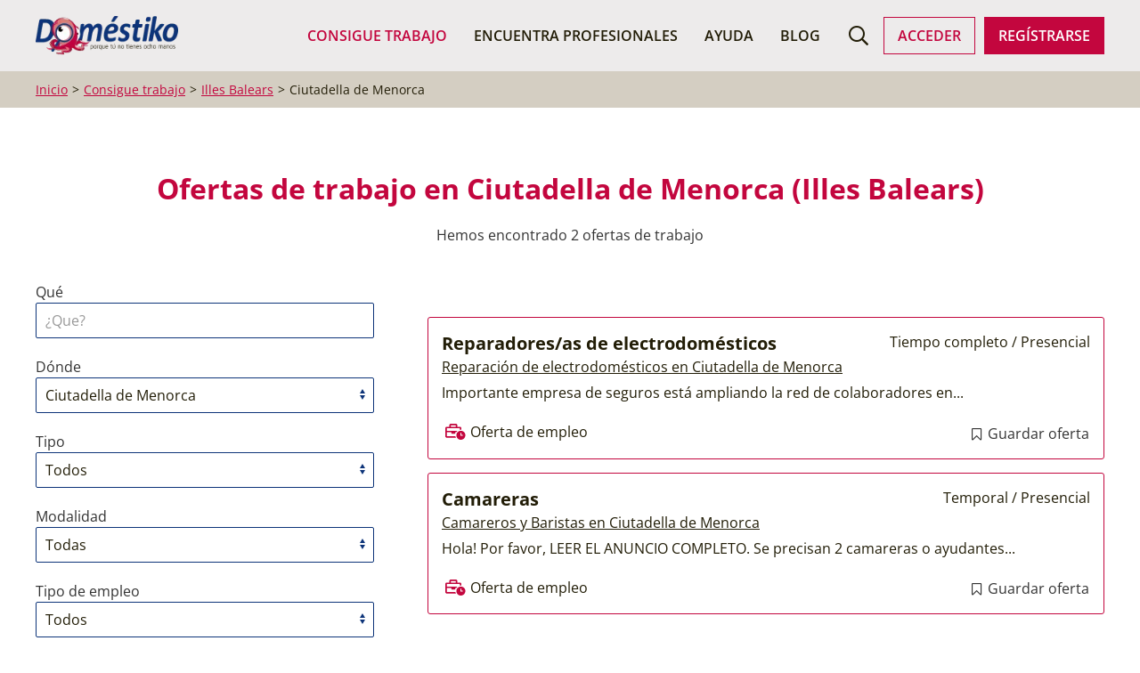

--- FILE ---
content_type: text/html; charset=utf-8
request_url: https://www.domestiko.com/empleo/illes-balears/ciutadella-de-menorca/
body_size: 10055
content:
<!doctype html>
<html lang="es">
<head>
    <script async type="text/clickiocmp" data-clickio-cmp-paywall-subscribed="1">
        $('.publi').remove();
        console.log('Gracias por suscribirte a Doméstiko');
    </script>
    <script async type="c74eebbe633f8e0c8ceade38-text/javascript" src="//clickiocmp.com/t/consent_234834.js"></script>
    <!-- Google Tag Manager -->
    <script type="c74eebbe633f8e0c8ceade38-text/javascript">

      window.dataLayer = window.dataLayer || [];
      function gtag(){dataLayer.push(arguments);}

      gtag('consent', 'default', {
        'ad_storage': 'denied',
        'analytics_storage': 'denied',
        'functionality_storage': 'denied',
        'personalization_storage': 'denied',
        'security_storage': 'denied',
        'ad_user_data': 'denied',
        'ad_personalization': 'denied',
        'wait_for_update': 1500
      });
      gtag('set', 'ads_data_redaction', true);
      gtag('set', 'url_passthrough', true);

      (function(w,d,s,l,i){w[l]=w[l]||[];w[l].push({'gtm.start':
          new Date().getTime(),event:'gtm.js'});var f=d.getElementsByTagName(s)[0],
        j=d.createElement(s),dl=l!='dataLayer'?'&l='+l:'';j.async=true;j.src=
        'https://www.googletagmanager.com/gtm.js?id='+i+dl;f.parentNode.insertBefore(j,f);
      })(window,document,'script','dataLayer','GTM-NWWM6B9V');

    </script>
    <!-- End Google Tag Manager -->
    
    <meta charset="UTF-8">
    <title>Ofertas de empleo en Ciutadella de Menorca (Illes Balears)</title>
    <meta name="description" content="Consulta las ofertas de empleo en Ciutadella de Menorca (Illes Balears) e inscríbete a las vacantes que mejor se adapten a tu perfil de forma rápida y gratuíta.">
    <meta name="viewport" content="width=device-width, user-scalable=yes, initial-scale=1.0, maximum-scale=5.0, minimum-scale=1.0">
    <meta http-equiv="X-UA-Compatible" content="ie=edge">
    <meta name="theme-color" content="#c3063e">
    <meta name="robots" content="index,follow">
    <link rel="canonical" href="https://www.domestiko.com/empleo/illes-balears/ciutadella-de-menorca/">

    <meta property="og:type" content="website">
    <meta property="og:title" content="Ofertas de empleo en Ciutadella de Menorca (Illes Balears)">
    <meta property="og:url" content="https://www.domestiko.com/empleo/illes-balears/ciutadella-de-menorca/">
    <meta property="og:image" content="https://www.domestiko.com/assets/img/social/default.png">

    <meta name="twitter:card" content="summary"/>
    <meta name="twitter:site" content="@domestikoo"/>
    <meta name="twitter:creator" content="@domestikoo"/>
    <meta name="twitter:title" content="Ofertas de empleo en Ciutadella de Menorca (Illes Balears)"/>
    <meta name="twitter:description" content="Consulta las ofertas de empleo en Ciutadella de Menorca (Illes Balears) e inscríbete a las vacantes que mejor se adapten a tu perfil de forma rápida y gratuíta."/>
    <meta property="twitter:image" content="https://www.domestiko.com/assets/img/social/default.png">

    <link rel="preload" href="/assets/dist/bundle-081c206f5b.css" as="style">
    <link rel="preload" href="/assets/fonts/domestikons/fonts/domestikons.ttf?uhkiag" as="font">
    <link rel="stylesheet" href="/assets/dist/bundle-081c206f5b.css" />

    <meta name="google-site-verification" content="sZYJL9_b96xB0iWBRDP-CBepVfhaI0uj51OokbBoLwI" />
    <meta name="ahrefs-site-verification" content="0c5711dfa03c182ab24ce582e27121e887c4365f3859951756e80e9fe4ad1739">
        <link rel="shortcut icon" href="/assets/img/icons/fav/favicon.ico" type="image/x-icon" />
    <link rel="apple-touch-icon" sizes="57x57" href="/assets/img/icons/fav/apple-touch-icon-57x57.png">
    <link rel="apple-touch-icon" sizes="60x60" href="/assets/img/icons/fav/apple-touch-icon-60x60.png">
    <link rel="apple-touch-icon" sizes="72x72" href="/assets/img/icons/fav/apple-touch-icon-72x72.png">
    <link rel="apple-touch-icon" sizes="76x76" href="/assets/img/icons/fav/apple-touch-icon-76x76.png">
    <link rel="apple-touch-icon" sizes="114x114" href="/assets/img/icons/fav/apple-touch-icon-114x114.png">
    <link rel="apple-touch-icon" sizes="120x120" href="/assets/img/icons/fav/apple-touch-icon-120x120.png">
    <link rel="apple-touch-icon" sizes="144x144" href="/assets/img/icons/fav/apple-touch-icon-144x144.png">
    <link rel="apple-touch-icon" sizes="152x152" href="/assets/img/icons/fav/apple-touch-icon-152x152.png">
    <link rel="apple-touch-icon" sizes="180x180" href="/assets/img/icons/fav/apple-touch-icon-180x180.png">
    <link rel="icon" type="image/png" href="/assets/img/icons/fav/favicon-16x16.png" sizes="16x16">
    <link rel="icon" type="image/png" href="/assets/img/icons/fav/favicon-32x32.png" sizes="32x32">
    <link rel="icon" type="image/png" href="/assets/img/icons/fav/favicon-96x96.png" sizes="96x96">
    <link rel="icon" type="image/png" href="/assets/img/icons/fav/android-chrome-192x192.png" sizes="192x192">
    
</head>
<body class="">

<!-- Google Tag Manager (noscript) -->
    <noscript><iframe src="https://www.googletagmanager.com/ns.html?id=GTM-NWWM6B9V" height="0" width="0" style="display:none;visibility:hidden"></iframe></noscript>
    <!-- End Google Tag Manager (noscript) -->
    <div class="menu-container">
    <div id="main-menu" class="main-menu">
        <div class="uk-container">
            <nav class="uk-navbar uk-navbar-container uk-navbar-transparent" uk-navbar="dropbar: false;" >
                <div class="uk-navbar-left">
                    <ul class="uk-navbar-nav">
                        <li class="uk-hidden@m">
                            <a href="#offcanvas" uk-toggle class="uk-icon-link" alt="Menú" aria-label="Menú">
                                <i class="icon-main-menu"></i>
                            </a>
                        </li>
                        <li>
                            <a href="/" class="uk-navbar-item uk-logo">
                                <img class="logo" src="/assets/img/logo/logo-horizontal-color.png" alt="Logo Doméstiko" title="Doméstiko" loading="lazy" width="160" height="43" />
                            </a>
                        </li>
                    </ul>
                </div>
                <div class="uk-navbar-right">
                    <ul class="uk-navbar-nav uk-visible@m">
                        <li class="uk-active">
                            <a href="https://www.domestiko.com/empleo/">Consigue Trabajo</a>
                            <div id="desktop-nav-jobs"></div>
                        </li>
                        <li class="">
                            <a href="https://www.domestiko.com/directorio/">Encuentra Profesionales</a>
                            <div id="desktop-nav-profiles"></div>
                        </li>
                        <li class="">
                            <a href="https://www.domestiko.com/ayuda/">Ayuda</a>
                        </li>
                        <li class="">
                            <a href="https://www.domestiko.com/blog/">Blog</a>
                        </li>
                    </ul>
                    <ul id="user-nav-block" class="uk-navbar-nav uk-helper-nav user-nav">
                        <li>
                            <a href="#search-bar" class="uk-icon-link" alt="Buscar" aria-label="Buscar">
                                <i class="icon-search"></i>
                            </a>
                        </li>
                        <li class="uk-visible@l uk-margin-small-right">
                            <a href="/usuarios/" @click.prevent="login()" class="uk-button uk-button-ghost">Acceder</a>
                        </li>
                        <li class="uk-visible@l">
                            <a href="/alta/" @click.prevent="register()"
                               class="uk-button uk-button-primary">Regístrarse</a>
                        </li>
                    </ul>
                </div>
            </nav>
            <div class="uk-navbar-dropbar"></div>
        </div>
    </div>
    <div id="search-bar" class="search-bar" style="opacity: 0;">
    <div class="uk-container uk-container-xsmall">
        <div class="uk-grid uk-grid-small uk-flex-bottom uk-width-2xlarge">
            
            <div class="uk-width-expand@s uk-margin-top">
                <label>¿Qué buscas?</label>
                <term-search
                        @submit="search()"
                        v-model="actividad"
                        placeholder="¿Que?"
                        taxonomy="activities"
                        current=""
                ></term-search>
            </div>
            <div class="uk-width-expand@s uk-margin-top">
                <label>¿Dónde buscas?</label>
                <term-search
                        @submit="search()"
                        v-model="regional"
                        placeholder="¿Dónde?"
                        taxonomy="regional" scope="city"
                        current="{&quot;_id&quot;:&quot;illes-balears/ciutadella-de-menorca&quot;,&quot;taxonomy&quot;:&quot;regional&quot;,&quot;scope&quot;:&quot;city&quot;,&quot;name&quot;:&quot;Ciutadella de Menorca&quot;,&quot;slug&quot;:&quot;illes-balears/ciutadella-de-menorca&quot;,&quot;title&quot;:&quot;Ciutadella de Menorca (Illes Balears)&quot;,&quot;online&quot;:false,&quot;parent&quot;:{&quot;_id&quot;:&quot;illes-balears&quot;,&quot;taxonomy&quot;:&quot;regional&quot;,&quot;scope&quot;:&quot;province&quot;,&quot;name&quot;:&quot;Illes Balears&quot;,&quot;slug&quot;:&quot;illes-balears&quot;,&quot;title&quot;:&quot;Illes Balears (Illes Balears)&quot;,&quot;online&quot;:false,&quot;parent&quot;:&quot;@illes-balears&quot;,&quot;ancestors&quot;:[&quot;@illes-balears&quot;]},&quot;ancestors&quot;:[&quot;@illes-balears&quot;,&quot;illes-balears&quot;]}"
                ></term-search>
            </div>
            
            <div class="uk-width-auto uk-margin-top">
                <button class="uk-button uk-button-primary uk-text-uppercase"
                   @click.prevent="search('jobs')"
                >
                    <i uk-icon="search"></i>
                    
                        Buscar empleo
                    
                </button>
            </div>
        </div>
    </div>
</div>
</div>







    

    <div class="breadcrumbs-wrapper">
        <div class="uk-container">
            
            <ul class="uk-breadcrumb">
                <li><a href="/">Inicio</a></li>
                
                    
                        
                            <li><a href="https://www.domestiko.com/empleo/"><span>Consigue trabajo</span></a></li>
                        
                    
                
                    
                        
                            <li><a href="https://www.domestiko.com/empleo/illes-balears/"><span>Illes Balears</span></a></li>
                        
                    
                        
                            <li><span>Ciutadella de Menorca</span></li>
                        
                    
                
            </ul>
        </div>
    </div>
    <script type="application/ld+json">{"@context":"https://schema.org","@type":"BreadcrumbList","itemListElement":[{"@type":"ListItem","position":1,"name":"Consigue trabajo","item":"https://www.domestiko.com/empleo/"},{"@type":"ListItem","position":2,"name":"Illes Balears","item":"https://www.domestiko.com/empleo/illes-balears/"},{"@type":"ListItem","position":3,"name":"Ciutadella de Menorca"}]}</script>



    <div class="uk-text-center uk-margin-large-top"><h1 class="uk-h2 uk-text-bold">Ofertas de trabajo en Ciutadella de Menorca (Illes Balears)
    </h1>

    
    <p>
        Hemos encontrado 2 ofertas de trabajo
    </p>
    </div>
<div class="uk-container dmtk-results">

    <div id="dmtk-filter">
        <div
            style="z-index: 981"
            class="uk-hidden@m uk-text-center"
            uk-sticky="offset: 100px; end: .dmtk-results"
        >
            <a
                href="#dmtk-filter"
                class="uk-button uk-button-secondary"
                uk-toggle="target: .search-form; cls: uk-visible@m"
            >
                <i class="icon-equalizer"></i>
                Filtrar
            </a>
        </div>

        <div class="search" uk-sticky="media: @s; offset: 100px; end: .dmtk-results">
            <div class="search-form -vertical uk-visible@m">
                <div class="form jobs-search-form">

                    <div class="uk-width-expand@s uk-margin-top">
                        <label>Qué</label>
                        <term-search
                                placeholder="¿Que?"
                                @submit="search('form.activity')"
                                v-model="actividad" taxonomy="activities"
                                current=""
                        ></term-search>
                        <input class="uk-input" placeholder=""
                               v-if="!isMounted" disabled />
                    </div>

                    <div class="uk-width-expand@s uk-margin-top">
                        <label>Dónde</label>
                        <select
                                ref="regional"
                                class="uk-select"
                                @input="regional = JSON.parse($event.target.value)"
                        >
                            <option disabled selected value="">Illes Balears</option>
                            
                                <option value="{&quot;_id&quot;:&quot;illes-balears/alaior&quot;,&quot;taxonomy&quot;:&quot;regional&quot;,&quot;scope&quot;:&quot;city&quot;,&quot;name&quot;:&quot;Alaior&quot;,&quot;slug&quot;:&quot;illes-balears/alaior&quot;,&quot;title&quot;:&quot;Alaior (Illes Balears)&quot;,&quot;online&quot;:false,&quot;parent&quot;:&quot;illes-balears&quot;,&quot;ancestors&quot;:[&quot;@illes-balears&quot;,&quot;illes-balears&quot;]}" >
                                    Alaior
                                </option>
                            
                                <option value="{&quot;_id&quot;:&quot;illes-balears/alaro&quot;,&quot;taxonomy&quot;:&quot;regional&quot;,&quot;scope&quot;:&quot;city&quot;,&quot;name&quot;:&quot;Alaró&quot;,&quot;slug&quot;:&quot;illes-balears/alaro&quot;,&quot;title&quot;:&quot;Alaró (Illes Balears)&quot;,&quot;online&quot;:false,&quot;parent&quot;:&quot;illes-balears&quot;,&quot;ancestors&quot;:[&quot;@illes-balears&quot;,&quot;illes-balears&quot;]}" >
                                    Alaró
                                </option>
                            
                                <option value="{&quot;_id&quot;:&quot;illes-balears/alcudia&quot;,&quot;taxonomy&quot;:&quot;regional&quot;,&quot;scope&quot;:&quot;city&quot;,&quot;name&quot;:&quot;Alcúdia&quot;,&quot;slug&quot;:&quot;illes-balears/alcudia&quot;,&quot;title&quot;:&quot;Alcúdia (Illes Balears)&quot;,&quot;online&quot;:false,&quot;parent&quot;:&quot;illes-balears&quot;,&quot;ancestors&quot;:[&quot;@illes-balears&quot;,&quot;illes-balears&quot;]}" >
                                    Alcúdia
                                </option>
                            
                                <option value="{&quot;_id&quot;:&quot;illes-balears/algaida&quot;,&quot;taxonomy&quot;:&quot;regional&quot;,&quot;scope&quot;:&quot;city&quot;,&quot;name&quot;:&quot;Algaida&quot;,&quot;slug&quot;:&quot;illes-balears/algaida&quot;,&quot;title&quot;:&quot;Algaida (Illes Balears)&quot;,&quot;online&quot;:false,&quot;parent&quot;:&quot;illes-balears&quot;,&quot;ancestors&quot;:[&quot;@illes-balears&quot;,&quot;illes-balears&quot;]}" >
                                    Algaida
                                </option>
                            
                                <option value="{&quot;_id&quot;:&quot;illes-balears/andratx&quot;,&quot;taxonomy&quot;:&quot;regional&quot;,&quot;scope&quot;:&quot;city&quot;,&quot;name&quot;:&quot;Andratx&quot;,&quot;slug&quot;:&quot;illes-balears/andratx&quot;,&quot;title&quot;:&quot;Andratx (Illes Balears)&quot;,&quot;online&quot;:false,&quot;parent&quot;:&quot;illes-balears&quot;,&quot;ancestors&quot;:[&quot;@illes-balears&quot;,&quot;illes-balears&quot;]}" >
                                    Andratx
                                </option>
                            
                                <option value="{&quot;_id&quot;:&quot;illes-balears/ariany&quot;,&quot;taxonomy&quot;:&quot;regional&quot;,&quot;scope&quot;:&quot;city&quot;,&quot;name&quot;:&quot;Ariany&quot;,&quot;slug&quot;:&quot;illes-balears/ariany&quot;,&quot;title&quot;:&quot;Ariany (Illes Balears)&quot;,&quot;online&quot;:false,&quot;parent&quot;:&quot;illes-balears&quot;,&quot;ancestors&quot;:[&quot;@illes-balears&quot;,&quot;illes-balears&quot;]}" >
                                    Ariany
                                </option>
                            
                                <option value="{&quot;_id&quot;:&quot;illes-balears/arta&quot;,&quot;taxonomy&quot;:&quot;regional&quot;,&quot;scope&quot;:&quot;city&quot;,&quot;name&quot;:&quot;Artà&quot;,&quot;slug&quot;:&quot;illes-balears/arta&quot;,&quot;title&quot;:&quot;Artà (Illes Balears)&quot;,&quot;online&quot;:false,&quot;parent&quot;:&quot;illes-balears&quot;,&quot;ancestors&quot;:[&quot;@illes-balears&quot;,&quot;illes-balears&quot;]}" >
                                    Artà
                                </option>
                            
                                <option value="{&quot;_id&quot;:&quot;illes-balears/banyalbufar&quot;,&quot;taxonomy&quot;:&quot;regional&quot;,&quot;scope&quot;:&quot;city&quot;,&quot;name&quot;:&quot;Banyalbufar&quot;,&quot;slug&quot;:&quot;illes-balears/banyalbufar&quot;,&quot;title&quot;:&quot;Banyalbufar (Illes Balears)&quot;,&quot;online&quot;:false,&quot;parent&quot;:&quot;illes-balears&quot;,&quot;ancestors&quot;:[&quot;@illes-balears&quot;,&quot;illes-balears&quot;]}" >
                                    Banyalbufar
                                </option>
                            
                                <option value="{&quot;_id&quot;:&quot;illes-balears/binissalem&quot;,&quot;taxonomy&quot;:&quot;regional&quot;,&quot;scope&quot;:&quot;city&quot;,&quot;name&quot;:&quot;Binissalem&quot;,&quot;slug&quot;:&quot;illes-balears/binissalem&quot;,&quot;title&quot;:&quot;Binissalem (Illes Balears)&quot;,&quot;online&quot;:false,&quot;parent&quot;:&quot;illes-balears&quot;,&quot;ancestors&quot;:[&quot;@illes-balears&quot;,&quot;illes-balears&quot;]}" >
                                    Binissalem
                                </option>
                            
                                <option value="{&quot;_id&quot;:&quot;illes-balears/bunyola&quot;,&quot;taxonomy&quot;:&quot;regional&quot;,&quot;scope&quot;:&quot;city&quot;,&quot;name&quot;:&quot;Bunyola&quot;,&quot;slug&quot;:&quot;illes-balears/bunyola&quot;,&quot;title&quot;:&quot;Bunyola (Illes Balears)&quot;,&quot;online&quot;:false,&quot;parent&quot;:&quot;illes-balears&quot;,&quot;ancestors&quot;:[&quot;@illes-balears&quot;,&quot;illes-balears&quot;]}" >
                                    Bunyola
                                </option>
                            
                                <option value="{&quot;_id&quot;:&quot;illes-balears/buger&quot;,&quot;taxonomy&quot;:&quot;regional&quot;,&quot;scope&quot;:&quot;city&quot;,&quot;name&quot;:&quot;Búger&quot;,&quot;slug&quot;:&quot;illes-balears/buger&quot;,&quot;title&quot;:&quot;Búger (Illes Balears)&quot;,&quot;online&quot;:false,&quot;parent&quot;:&quot;illes-balears&quot;,&quot;ancestors&quot;:[&quot;@illes-balears&quot;,&quot;illes-balears&quot;]}" >
                                    Búger
                                </option>
                            
                                <option value="{&quot;_id&quot;:&quot;illes-balears/calvia&quot;,&quot;taxonomy&quot;:&quot;regional&quot;,&quot;scope&quot;:&quot;city&quot;,&quot;name&quot;:&quot;Calvià&quot;,&quot;slug&quot;:&quot;illes-balears/calvia&quot;,&quot;title&quot;:&quot;Calvià (Illes Balears)&quot;,&quot;online&quot;:false,&quot;parent&quot;:&quot;illes-balears&quot;,&quot;ancestors&quot;:[&quot;@illes-balears&quot;,&quot;illes-balears&quot;]}" >
                                    Calvià
                                </option>
                            
                                <option value="{&quot;_id&quot;:&quot;illes-balears/campanet&quot;,&quot;taxonomy&quot;:&quot;regional&quot;,&quot;scope&quot;:&quot;city&quot;,&quot;name&quot;:&quot;Campanet&quot;,&quot;slug&quot;:&quot;illes-balears/campanet&quot;,&quot;title&quot;:&quot;Campanet (Illes Balears)&quot;,&quot;online&quot;:false,&quot;parent&quot;:&quot;illes-balears&quot;,&quot;ancestors&quot;:[&quot;@illes-balears&quot;,&quot;illes-balears&quot;]}" >
                                    Campanet
                                </option>
                            
                                <option value="{&quot;_id&quot;:&quot;illes-balears/campos&quot;,&quot;taxonomy&quot;:&quot;regional&quot;,&quot;scope&quot;:&quot;city&quot;,&quot;name&quot;:&quot;Campos&quot;,&quot;slug&quot;:&quot;illes-balears/campos&quot;,&quot;title&quot;:&quot;Campos (Illes Balears)&quot;,&quot;online&quot;:false,&quot;parent&quot;:&quot;illes-balears&quot;,&quot;ancestors&quot;:[&quot;@illes-balears&quot;,&quot;illes-balears&quot;]}" >
                                    Campos
                                </option>
                            
                                <option value="{&quot;_id&quot;:&quot;illes-balears/capdepera&quot;,&quot;taxonomy&quot;:&quot;regional&quot;,&quot;scope&quot;:&quot;city&quot;,&quot;name&quot;:&quot;Capdepera&quot;,&quot;slug&quot;:&quot;illes-balears/capdepera&quot;,&quot;title&quot;:&quot;Capdepera (Illes Balears)&quot;,&quot;online&quot;:false,&quot;parent&quot;:&quot;illes-balears&quot;,&quot;ancestors&quot;:[&quot;@illes-balears&quot;,&quot;illes-balears&quot;]}" >
                                    Capdepera
                                </option>
                            
                                <option value="{&quot;_id&quot;:&quot;illes-balears/ciutadella-de-menorca&quot;,&quot;taxonomy&quot;:&quot;regional&quot;,&quot;scope&quot;:&quot;city&quot;,&quot;name&quot;:&quot;Ciutadella de Menorca&quot;,&quot;slug&quot;:&quot;illes-balears/ciutadella-de-menorca&quot;,&quot;title&quot;:&quot;Ciutadella de Menorca (Illes Balears)&quot;,&quot;online&quot;:false,&quot;parent&quot;:&quot;illes-balears&quot;,&quot;ancestors&quot;:[&quot;@illes-balears&quot;,&quot;illes-balears&quot;]}" selected>
                                    Ciutadella de Menorca
                                </option>
                            
                                <option value="{&quot;_id&quot;:&quot;illes-balears/consell&quot;,&quot;taxonomy&quot;:&quot;regional&quot;,&quot;scope&quot;:&quot;city&quot;,&quot;name&quot;:&quot;Consell&quot;,&quot;slug&quot;:&quot;illes-balears/consell&quot;,&quot;title&quot;:&quot;Consell (Illes Balears)&quot;,&quot;online&quot;:false,&quot;parent&quot;:&quot;illes-balears&quot;,&quot;ancestors&quot;:[&quot;@illes-balears&quot;,&quot;illes-balears&quot;]}" >
                                    Consell
                                </option>
                            
                                <option value="{&quot;_id&quot;:&quot;illes-balears/costitx&quot;,&quot;taxonomy&quot;:&quot;regional&quot;,&quot;scope&quot;:&quot;city&quot;,&quot;name&quot;:&quot;Costitx&quot;,&quot;slug&quot;:&quot;illes-balears/costitx&quot;,&quot;title&quot;:&quot;Costitx (Illes Balears)&quot;,&quot;online&quot;:false,&quot;parent&quot;:&quot;illes-balears&quot;,&quot;ancestors&quot;:[&quot;@illes-balears&quot;,&quot;illes-balears&quot;]}" >
                                    Costitx
                                </option>
                            
                                <option value="{&quot;_id&quot;:&quot;illes-balears/deya&quot;,&quot;taxonomy&quot;:&quot;regional&quot;,&quot;scope&quot;:&quot;city&quot;,&quot;name&quot;:&quot;Deyá&quot;,&quot;slug&quot;:&quot;illes-balears/deya&quot;,&quot;title&quot;:&quot;Deyá (Illes Balears)&quot;,&quot;online&quot;:false,&quot;parent&quot;:&quot;illes-balears&quot;,&quot;ancestors&quot;:[&quot;@illes-balears&quot;,&quot;illes-balears&quot;]}" >
                                    Deyá
                                </option>
                            
                                <option value="{&quot;_id&quot;:&quot;illes-balears/eivissa&quot;,&quot;taxonomy&quot;:&quot;regional&quot;,&quot;scope&quot;:&quot;city&quot;,&quot;name&quot;:&quot;Eivissa&quot;,&quot;slug&quot;:&quot;illes-balears/eivissa&quot;,&quot;title&quot;:&quot;Eivissa (Illes Balears)&quot;,&quot;online&quot;:false,&quot;parent&quot;:&quot;illes-balears&quot;,&quot;ancestors&quot;:[&quot;@illes-balears&quot;,&quot;illes-balears&quot;]}" >
                                    Eivissa
                                </option>
                            
                                <option value="{&quot;_id&quot;:&quot;illes-balears/es-castell&quot;,&quot;taxonomy&quot;:&quot;regional&quot;,&quot;scope&quot;:&quot;city&quot;,&quot;name&quot;:&quot;Es Castell&quot;,&quot;slug&quot;:&quot;illes-balears/es-castell&quot;,&quot;title&quot;:&quot;Es Castell (Illes Balears)&quot;,&quot;online&quot;:false,&quot;parent&quot;:&quot;illes-balears&quot;,&quot;ancestors&quot;:[&quot;@illes-balears&quot;,&quot;illes-balears&quot;]}" >
                                    Es Castell
                                </option>
                            
                                <option value="{&quot;_id&quot;:&quot;illes-balears/es-mercadal&quot;,&quot;taxonomy&quot;:&quot;regional&quot;,&quot;scope&quot;:&quot;city&quot;,&quot;name&quot;:&quot;Es Mercadal&quot;,&quot;slug&quot;:&quot;illes-balears/es-mercadal&quot;,&quot;title&quot;:&quot;Es Mercadal (Illes Balears)&quot;,&quot;online&quot;:false,&quot;parent&quot;:&quot;illes-balears&quot;,&quot;ancestors&quot;:[&quot;@illes-balears&quot;,&quot;illes-balears&quot;]}" >
                                    Es Mercadal
                                </option>
                            
                                <option value="{&quot;_id&quot;:&quot;illes-balears/es-migjorn-gran&quot;,&quot;taxonomy&quot;:&quot;regional&quot;,&quot;scope&quot;:&quot;city&quot;,&quot;name&quot;:&quot;Es Migjorn Gran&quot;,&quot;slug&quot;:&quot;illes-balears/es-migjorn-gran&quot;,&quot;title&quot;:&quot;Es Migjorn Gran (Illes Balears)&quot;,&quot;online&quot;:false,&quot;parent&quot;:&quot;illes-balears&quot;,&quot;ancestors&quot;:[&quot;@illes-balears&quot;,&quot;illes-balears&quot;]}" >
                                    Es Migjorn Gran
                                </option>
                            
                                <option value="{&quot;_id&quot;:&quot;illes-balears/escorca&quot;,&quot;taxonomy&quot;:&quot;regional&quot;,&quot;scope&quot;:&quot;city&quot;,&quot;name&quot;:&quot;Escorca&quot;,&quot;slug&quot;:&quot;illes-balears/escorca&quot;,&quot;title&quot;:&quot;Escorca (Illes Balears)&quot;,&quot;online&quot;:false,&quot;parent&quot;:&quot;illes-balears&quot;,&quot;ancestors&quot;:[&quot;@illes-balears&quot;,&quot;illes-balears&quot;]}" >
                                    Escorca
                                </option>
                            
                                <option value="{&quot;_id&quot;:&quot;illes-balears/esporles&quot;,&quot;taxonomy&quot;:&quot;regional&quot;,&quot;scope&quot;:&quot;city&quot;,&quot;name&quot;:&quot;Esporles&quot;,&quot;slug&quot;:&quot;illes-balears/esporles&quot;,&quot;title&quot;:&quot;Esporles (Illes Balears)&quot;,&quot;online&quot;:false,&quot;parent&quot;:&quot;illes-balears&quot;,&quot;ancestors&quot;:[&quot;@illes-balears&quot;,&quot;illes-balears&quot;]}" >
                                    Esporles
                                </option>
                            
                                <option value="{&quot;_id&quot;:&quot;illes-balears/estellencs&quot;,&quot;taxonomy&quot;:&quot;regional&quot;,&quot;scope&quot;:&quot;city&quot;,&quot;name&quot;:&quot;Estellencs&quot;,&quot;slug&quot;:&quot;illes-balears/estellencs&quot;,&quot;title&quot;:&quot;Estellencs (Illes Balears)&quot;,&quot;online&quot;:false,&quot;parent&quot;:&quot;illes-balears&quot;,&quot;ancestors&quot;:[&quot;@illes-balears&quot;,&quot;illes-balears&quot;]}" >
                                    Estellencs
                                </option>
                            
                                <option value="{&quot;_id&quot;:&quot;illes-balears/felanitx&quot;,&quot;taxonomy&quot;:&quot;regional&quot;,&quot;scope&quot;:&quot;city&quot;,&quot;name&quot;:&quot;Felanitx&quot;,&quot;slug&quot;:&quot;illes-balears/felanitx&quot;,&quot;title&quot;:&quot;Felanitx (Illes Balears)&quot;,&quot;online&quot;:false,&quot;parent&quot;:&quot;illes-balears&quot;,&quot;ancestors&quot;:[&quot;@illes-balears&quot;,&quot;illes-balears&quot;]}" >
                                    Felanitx
                                </option>
                            
                                <option value="{&quot;_id&quot;:&quot;illes-balears/ferreries&quot;,&quot;taxonomy&quot;:&quot;regional&quot;,&quot;scope&quot;:&quot;city&quot;,&quot;name&quot;:&quot;Ferreries&quot;,&quot;slug&quot;:&quot;illes-balears/ferreries&quot;,&quot;title&quot;:&quot;Ferreries (Illes Balears)&quot;,&quot;online&quot;:false,&quot;parent&quot;:&quot;illes-balears&quot;,&quot;ancestors&quot;:[&quot;@illes-balears&quot;,&quot;illes-balears&quot;]}" >
                                    Ferreries
                                </option>
                            
                                <option value="{&quot;_id&quot;:&quot;illes-balears/formentera&quot;,&quot;taxonomy&quot;:&quot;regional&quot;,&quot;scope&quot;:&quot;city&quot;,&quot;name&quot;:&quot;Formentera&quot;,&quot;slug&quot;:&quot;illes-balears/formentera&quot;,&quot;title&quot;:&quot;Formentera (Illes Balears)&quot;,&quot;online&quot;:false,&quot;parent&quot;:&quot;illes-balears&quot;,&quot;ancestors&quot;:[&quot;@illes-balears&quot;,&quot;illes-balears&quot;]}" >
                                    Formentera
                                </option>
                            
                                <option value="{&quot;_id&quot;:&quot;illes-balears/fornalutx&quot;,&quot;taxonomy&quot;:&quot;regional&quot;,&quot;scope&quot;:&quot;city&quot;,&quot;name&quot;:&quot;Fornalutx&quot;,&quot;slug&quot;:&quot;illes-balears/fornalutx&quot;,&quot;title&quot;:&quot;Fornalutx (Illes Balears)&quot;,&quot;online&quot;:false,&quot;parent&quot;:&quot;illes-balears&quot;,&quot;ancestors&quot;:[&quot;@illes-balears&quot;,&quot;illes-balears&quot;]}" >
                                    Fornalutx
                                </option>
                            
                                <option value="{&quot;_id&quot;:&quot;illes-balears/inca&quot;,&quot;taxonomy&quot;:&quot;regional&quot;,&quot;scope&quot;:&quot;city&quot;,&quot;name&quot;:&quot;Inca&quot;,&quot;slug&quot;:&quot;illes-balears/inca&quot;,&quot;title&quot;:&quot;Inca (Illes Balears)&quot;,&quot;online&quot;:false,&quot;parent&quot;:&quot;illes-balears&quot;,&quot;ancestors&quot;:[&quot;@illes-balears&quot;,&quot;illes-balears&quot;]}" >
                                    Inca
                                </option>
                            
                                <option value="{&quot;_id&quot;:&quot;illes-balears/lloret-de-vistalegre&quot;,&quot;taxonomy&quot;:&quot;regional&quot;,&quot;scope&quot;:&quot;city&quot;,&quot;name&quot;:&quot;Lloret de Vistalegre&quot;,&quot;slug&quot;:&quot;illes-balears/lloret-de-vistalegre&quot;,&quot;title&quot;:&quot;Lloret de Vistalegre (Illes Balears)&quot;,&quot;online&quot;:false,&quot;parent&quot;:&quot;illes-balears&quot;,&quot;ancestors&quot;:[&quot;@illes-balears&quot;,&quot;illes-balears&quot;]}" >
                                    Lloret de Vistalegre
                                </option>
                            
                                <option value="{&quot;_id&quot;:&quot;illes-balears/lloseta&quot;,&quot;taxonomy&quot;:&quot;regional&quot;,&quot;scope&quot;:&quot;city&quot;,&quot;name&quot;:&quot;Lloseta&quot;,&quot;slug&quot;:&quot;illes-balears/lloseta&quot;,&quot;title&quot;:&quot;Lloseta (Illes Balears)&quot;,&quot;online&quot;:false,&quot;parent&quot;:&quot;illes-balears&quot;,&quot;ancestors&quot;:[&quot;@illes-balears&quot;,&quot;illes-balears&quot;]}" >
                                    Lloseta
                                </option>
                            
                                <option value="{&quot;_id&quot;:&quot;illes-balears/llubi&quot;,&quot;taxonomy&quot;:&quot;regional&quot;,&quot;scope&quot;:&quot;city&quot;,&quot;name&quot;:&quot;Llubí&quot;,&quot;slug&quot;:&quot;illes-balears/llubi&quot;,&quot;title&quot;:&quot;Llubí (Illes Balears)&quot;,&quot;online&quot;:false,&quot;parent&quot;:&quot;illes-balears&quot;,&quot;ancestors&quot;:[&quot;@illes-balears&quot;,&quot;illes-balears&quot;]}" >
                                    Llubí
                                </option>
                            
                                <option value="{&quot;_id&quot;:&quot;illes-balears/llucmajor&quot;,&quot;taxonomy&quot;:&quot;regional&quot;,&quot;scope&quot;:&quot;city&quot;,&quot;name&quot;:&quot;Llucmajor&quot;,&quot;slug&quot;:&quot;illes-balears/llucmajor&quot;,&quot;title&quot;:&quot;Llucmajor (Illes Balears)&quot;,&quot;online&quot;:false,&quot;parent&quot;:&quot;illes-balears&quot;,&quot;ancestors&quot;:[&quot;@illes-balears&quot;,&quot;illes-balears&quot;]}" >
                                    Llucmajor
                                </option>
                            
                                <option value="{&quot;_id&quot;:&quot;illes-balears/manacor&quot;,&quot;taxonomy&quot;:&quot;regional&quot;,&quot;scope&quot;:&quot;city&quot;,&quot;name&quot;:&quot;Manacor&quot;,&quot;slug&quot;:&quot;illes-balears/manacor&quot;,&quot;title&quot;:&quot;Manacor (Illes Balears)&quot;,&quot;online&quot;:false,&quot;parent&quot;:&quot;illes-balears&quot;,&quot;ancestors&quot;:[&quot;@illes-balears&quot;,&quot;illes-balears&quot;]}" >
                                    Manacor
                                </option>
                            
                                <option value="{&quot;_id&quot;:&quot;illes-balears/mancor-de-la-vall&quot;,&quot;taxonomy&quot;:&quot;regional&quot;,&quot;scope&quot;:&quot;city&quot;,&quot;name&quot;:&quot;Mancor de la Vall&quot;,&quot;slug&quot;:&quot;illes-balears/mancor-de-la-vall&quot;,&quot;title&quot;:&quot;Mancor de la Vall (Illes Balears)&quot;,&quot;online&quot;:false,&quot;parent&quot;:&quot;illes-balears&quot;,&quot;ancestors&quot;:[&quot;@illes-balears&quot;,&quot;illes-balears&quot;]}" >
                                    Mancor de la Vall
                                </option>
                            
                                <option value="{&quot;_id&quot;:&quot;illes-balears/maria-de-la-salut&quot;,&quot;taxonomy&quot;:&quot;regional&quot;,&quot;scope&quot;:&quot;city&quot;,&quot;name&quot;:&quot;Maria de la Salut&quot;,&quot;slug&quot;:&quot;illes-balears/maria-de-la-salut&quot;,&quot;title&quot;:&quot;Maria de la Salut (Illes Balears)&quot;,&quot;online&quot;:false,&quot;parent&quot;:&quot;illes-balears&quot;,&quot;ancestors&quot;:[&quot;@illes-balears&quot;,&quot;illes-balears&quot;]}" >
                                    Maria de la Salut
                                </option>
                            
                                <option value="{&quot;_id&quot;:&quot;illes-balears/marratxi&quot;,&quot;taxonomy&quot;:&quot;regional&quot;,&quot;scope&quot;:&quot;city&quot;,&quot;name&quot;:&quot;Marratxí&quot;,&quot;slug&quot;:&quot;illes-balears/marratxi&quot;,&quot;title&quot;:&quot;Marratxí (Illes Balears)&quot;,&quot;online&quot;:false,&quot;parent&quot;:&quot;illes-balears&quot;,&quot;ancestors&quot;:[&quot;@illes-balears&quot;,&quot;illes-balears&quot;]}" >
                                    Marratxí
                                </option>
                            
                                <option value="{&quot;_id&quot;:&quot;illes-balears/mao&quot;,&quot;taxonomy&quot;:&quot;regional&quot;,&quot;scope&quot;:&quot;city&quot;,&quot;name&quot;:&quot;Maó&quot;,&quot;slug&quot;:&quot;illes-balears/mao&quot;,&quot;title&quot;:&quot;Maó (Illes Balears)&quot;,&quot;online&quot;:false,&quot;parent&quot;:&quot;illes-balears&quot;,&quot;ancestors&quot;:[&quot;@illes-balears&quot;,&quot;illes-balears&quot;]}" >
                                    Maó
                                </option>
                            
                                <option value="{&quot;_id&quot;:&quot;illes-balears/monturi&quot;,&quot;taxonomy&quot;:&quot;regional&quot;,&quot;scope&quot;:&quot;city&quot;,&quot;name&quot;:&quot;Montuïri&quot;,&quot;slug&quot;:&quot;illes-balears/monturi&quot;,&quot;title&quot;:&quot;Montuïri (Illes Balears)&quot;,&quot;online&quot;:false,&quot;parent&quot;:&quot;illes-balears&quot;,&quot;ancestors&quot;:[&quot;@illes-balears&quot;,&quot;illes-balears&quot;]}" >
                                    Montuïri
                                </option>
                            
                                <option value="{&quot;_id&quot;:&quot;illes-balears/muro&quot;,&quot;taxonomy&quot;:&quot;regional&quot;,&quot;scope&quot;:&quot;city&quot;,&quot;name&quot;:&quot;Muro&quot;,&quot;slug&quot;:&quot;illes-balears/muro&quot;,&quot;title&quot;:&quot;Muro (Illes Balears)&quot;,&quot;online&quot;:false,&quot;parent&quot;:&quot;illes-balears&quot;,&quot;ancestors&quot;:[&quot;@illes-balears&quot;,&quot;illes-balears&quot;]}" >
                                    Muro
                                </option>
                            
                                <option value="{&quot;_id&quot;:&quot;illes-balears/palma-de-mallorca&quot;,&quot;taxonomy&quot;:&quot;regional&quot;,&quot;scope&quot;:&quot;city&quot;,&quot;name&quot;:&quot;Palma de Mallorca&quot;,&quot;slug&quot;:&quot;illes-balears/palma-de-mallorca&quot;,&quot;title&quot;:&quot;Palma de Mallorca (Illes Balears)&quot;,&quot;online&quot;:false,&quot;parent&quot;:&quot;illes-balears&quot;,&quot;ancestors&quot;:[&quot;@illes-balears&quot;,&quot;illes-balears&quot;]}" >
                                    Palma de Mallorca
                                </option>
                            
                                <option value="{&quot;_id&quot;:&quot;illes-balears/petra&quot;,&quot;taxonomy&quot;:&quot;regional&quot;,&quot;scope&quot;:&quot;city&quot;,&quot;name&quot;:&quot;Petra&quot;,&quot;slug&quot;:&quot;illes-balears/petra&quot;,&quot;title&quot;:&quot;Petra (Illes Balears)&quot;,&quot;online&quot;:false,&quot;parent&quot;:&quot;illes-balears&quot;,&quot;ancestors&quot;:[&quot;@illes-balears&quot;,&quot;illes-balears&quot;]}" >
                                    Petra
                                </option>
                            
                                <option value="{&quot;_id&quot;:&quot;illes-balears/pollena&quot;,&quot;taxonomy&quot;:&quot;regional&quot;,&quot;scope&quot;:&quot;city&quot;,&quot;name&quot;:&quot;Pollença&quot;,&quot;slug&quot;:&quot;illes-balears/pollena&quot;,&quot;title&quot;:&quot;Pollença (Illes Balears)&quot;,&quot;online&quot;:false,&quot;parent&quot;:&quot;illes-balears&quot;,&quot;ancestors&quot;:[&quot;@illes-balears&quot;,&quot;illes-balears&quot;]}" >
                                    Pollença
                                </option>
                            
                                <option value="{&quot;_id&quot;:&quot;illes-balears/porreres&quot;,&quot;taxonomy&quot;:&quot;regional&quot;,&quot;scope&quot;:&quot;city&quot;,&quot;name&quot;:&quot;Porreres&quot;,&quot;slug&quot;:&quot;illes-balears/porreres&quot;,&quot;title&quot;:&quot;Porreres (Illes Balears)&quot;,&quot;online&quot;:false,&quot;parent&quot;:&quot;illes-balears&quot;,&quot;ancestors&quot;:[&quot;@illes-balears&quot;,&quot;illes-balears&quot;]}" >
                                    Porreres
                                </option>
                            
                                <option value="{&quot;_id&quot;:&quot;illes-balears/puigpunyent&quot;,&quot;taxonomy&quot;:&quot;regional&quot;,&quot;scope&quot;:&quot;city&quot;,&quot;name&quot;:&quot;Puigpunyent&quot;,&quot;slug&quot;:&quot;illes-balears/puigpunyent&quot;,&quot;title&quot;:&quot;Puigpunyent (Illes Balears)&quot;,&quot;online&quot;:false,&quot;parent&quot;:&quot;illes-balears&quot;,&quot;ancestors&quot;:[&quot;@illes-balears&quot;,&quot;illes-balears&quot;]}" >
                                    Puigpunyent
                                </option>
                            
                                <option value="{&quot;_id&quot;:&quot;illes-balears/sa-pobla&quot;,&quot;taxonomy&quot;:&quot;regional&quot;,&quot;scope&quot;:&quot;city&quot;,&quot;name&quot;:&quot;Sa Pobla&quot;,&quot;slug&quot;:&quot;illes-balears/sa-pobla&quot;,&quot;title&quot;:&quot;Sa Pobla (Illes Balears)&quot;,&quot;online&quot;:false,&quot;parent&quot;:&quot;illes-balears&quot;,&quot;ancestors&quot;:[&quot;@illes-balears&quot;,&quot;illes-balears&quot;]}" >
                                    Sa Pobla
                                </option>
                            
                                <option value="{&quot;_id&quot;:&quot;illes-balears/sant-antoni-de-portmany&quot;,&quot;taxonomy&quot;:&quot;regional&quot;,&quot;scope&quot;:&quot;city&quot;,&quot;name&quot;:&quot;Sant Antoni de Portmany&quot;,&quot;slug&quot;:&quot;illes-balears/sant-antoni-de-portmany&quot;,&quot;title&quot;:&quot;Sant Antoni de Portmany (Illes Balears)&quot;,&quot;online&quot;:false,&quot;parent&quot;:&quot;illes-balears&quot;,&quot;ancestors&quot;:[&quot;@illes-balears&quot;,&quot;illes-balears&quot;]}" >
                                    Sant Antoni de Portmany
                                </option>
                            
                                <option value="{&quot;_id&quot;:&quot;illes-balears/sant-joan&quot;,&quot;taxonomy&quot;:&quot;regional&quot;,&quot;scope&quot;:&quot;city&quot;,&quot;name&quot;:&quot;Sant Joan&quot;,&quot;slug&quot;:&quot;illes-balears/sant-joan&quot;,&quot;title&quot;:&quot;Sant Joan (Illes Balears)&quot;,&quot;online&quot;:false,&quot;parent&quot;:&quot;illes-balears&quot;,&quot;ancestors&quot;:[&quot;@illes-balears&quot;,&quot;illes-balears&quot;]}" >
                                    Sant Joan
                                </option>
                            
                                <option value="{&quot;_id&quot;:&quot;illes-balears/sant-joan-de-labritja&quot;,&quot;taxonomy&quot;:&quot;regional&quot;,&quot;scope&quot;:&quot;city&quot;,&quot;name&quot;:&quot;Sant Joan de Labritja&quot;,&quot;slug&quot;:&quot;illes-balears/sant-joan-de-labritja&quot;,&quot;title&quot;:&quot;Sant Joan de Labritja (Illes Balears)&quot;,&quot;online&quot;:false,&quot;parent&quot;:&quot;illes-balears&quot;,&quot;ancestors&quot;:[&quot;@illes-balears&quot;,&quot;illes-balears&quot;]}" >
                                    Sant Joan de Labritja
                                </option>
                            
                                <option value="{&quot;_id&quot;:&quot;illes-balears/sant-josep-de-sa-talaia&quot;,&quot;taxonomy&quot;:&quot;regional&quot;,&quot;scope&quot;:&quot;city&quot;,&quot;name&quot;:&quot;Sant Josep de sa Talaia&quot;,&quot;slug&quot;:&quot;illes-balears/sant-josep-de-sa-talaia&quot;,&quot;title&quot;:&quot;Sant Josep de sa Talaia (Illes Balears)&quot;,&quot;online&quot;:false,&quot;parent&quot;:&quot;illes-balears&quot;,&quot;ancestors&quot;:[&quot;@illes-balears&quot;,&quot;illes-balears&quot;]}" >
                                    Sant Josep de sa Talaia
                                </option>
                            
                                <option value="{&quot;_id&quot;:&quot;illes-balears/sant-lloren-des-cardassar&quot;,&quot;taxonomy&quot;:&quot;regional&quot;,&quot;scope&quot;:&quot;city&quot;,&quot;name&quot;:&quot;Sant Llorenç des Cardassar&quot;,&quot;slug&quot;:&quot;illes-balears/sant-lloren-des-cardassar&quot;,&quot;title&quot;:&quot;Sant Llorenç des Cardassar (Illes Balears)&quot;,&quot;online&quot;:false,&quot;parent&quot;:&quot;illes-balears&quot;,&quot;ancestors&quot;:[&quot;@illes-balears&quot;,&quot;illes-balears&quot;]}" >
                                    Sant Llorenç des Cardassar
                                </option>
                            
                                <option value="{&quot;_id&quot;:&quot;illes-balears/sant-lluis&quot;,&quot;taxonomy&quot;:&quot;regional&quot;,&quot;scope&quot;:&quot;city&quot;,&quot;name&quot;:&quot;Sant Lluís&quot;,&quot;slug&quot;:&quot;illes-balears/sant-lluis&quot;,&quot;title&quot;:&quot;Sant Lluís (Illes Balears)&quot;,&quot;online&quot;:false,&quot;parent&quot;:&quot;illes-balears&quot;,&quot;ancestors&quot;:[&quot;@illes-balears&quot;,&quot;illes-balears&quot;]}" >
                                    Sant Lluís
                                </option>
                            
                                <option value="{&quot;_id&quot;:&quot;illes-balears/santa-eugenia&quot;,&quot;taxonomy&quot;:&quot;regional&quot;,&quot;scope&quot;:&quot;city&quot;,&quot;name&quot;:&quot;Santa Eugènia&quot;,&quot;slug&quot;:&quot;illes-balears/santa-eugenia&quot;,&quot;title&quot;:&quot;Santa Eugènia (Illes Balears)&quot;,&quot;online&quot;:false,&quot;parent&quot;:&quot;illes-balears&quot;,&quot;ancestors&quot;:[&quot;@illes-balears&quot;,&quot;illes-balears&quot;]}" >
                                    Santa Eugènia
                                </option>
                            
                                <option value="{&quot;_id&quot;:&quot;illes-balears/santa-eulalia-del-rio&quot;,&quot;taxonomy&quot;:&quot;regional&quot;,&quot;scope&quot;:&quot;city&quot;,&quot;name&quot;:&quot;Santa Eulalia del Río&quot;,&quot;slug&quot;:&quot;illes-balears/santa-eulalia-del-rio&quot;,&quot;title&quot;:&quot;Santa Eulalia del Río (Illes Balears)&quot;,&quot;online&quot;:false,&quot;parent&quot;:&quot;illes-balears&quot;,&quot;ancestors&quot;:[&quot;@illes-balears&quot;,&quot;illes-balears&quot;]}" >
                                    Santa Eulalia del Río
                                </option>
                            
                                <option value="{&quot;_id&quot;:&quot;illes-balears/santa-margalida&quot;,&quot;taxonomy&quot;:&quot;regional&quot;,&quot;scope&quot;:&quot;city&quot;,&quot;name&quot;:&quot;Santa Margalida&quot;,&quot;slug&quot;:&quot;illes-balears/santa-margalida&quot;,&quot;title&quot;:&quot;Santa Margalida (Illes Balears)&quot;,&quot;online&quot;:false,&quot;parent&quot;:&quot;illes-balears&quot;,&quot;ancestors&quot;:[&quot;@illes-balears&quot;,&quot;illes-balears&quot;]}" >
                                    Santa Margalida
                                </option>
                            
                                <option value="{&quot;_id&quot;:&quot;illes-balears/santa-maria-del-cami&quot;,&quot;taxonomy&quot;:&quot;regional&quot;,&quot;scope&quot;:&quot;city&quot;,&quot;name&quot;:&quot;Santa María del Camí&quot;,&quot;slug&quot;:&quot;illes-balears/santa-maria-del-cami&quot;,&quot;title&quot;:&quot;Santa María del Camí (Illes Balears)&quot;,&quot;online&quot;:false,&quot;parent&quot;:&quot;illes-balears&quot;,&quot;ancestors&quot;:[&quot;@illes-balears&quot;,&quot;illes-balears&quot;]}" >
                                    Santa María del Camí
                                </option>
                            
                                <option value="{&quot;_id&quot;:&quot;illes-balears/santanyi&quot;,&quot;taxonomy&quot;:&quot;regional&quot;,&quot;scope&quot;:&quot;city&quot;,&quot;name&quot;:&quot;Santanyí&quot;,&quot;slug&quot;:&quot;illes-balears/santanyi&quot;,&quot;title&quot;:&quot;Santanyí (Illes Balears)&quot;,&quot;online&quot;:false,&quot;parent&quot;:&quot;illes-balears&quot;,&quot;ancestors&quot;:[&quot;@illes-balears&quot;,&quot;illes-balears&quot;]}" >
                                    Santanyí
                                </option>
                            
                                <option value="{&quot;_id&quot;:&quot;illes-balears/selva&quot;,&quot;taxonomy&quot;:&quot;regional&quot;,&quot;scope&quot;:&quot;city&quot;,&quot;name&quot;:&quot;Selva&quot;,&quot;slug&quot;:&quot;illes-balears/selva&quot;,&quot;title&quot;:&quot;Selva (Illes Balears)&quot;,&quot;online&quot;:false,&quot;parent&quot;:&quot;illes-balears&quot;,&quot;ancestors&quot;:[&quot;@illes-balears&quot;,&quot;illes-balears&quot;]}" >
                                    Selva
                                </option>
                            
                                <option value="{&quot;_id&quot;:&quot;illes-balears/sencelles&quot;,&quot;taxonomy&quot;:&quot;regional&quot;,&quot;scope&quot;:&quot;city&quot;,&quot;name&quot;:&quot;Sencelles&quot;,&quot;slug&quot;:&quot;illes-balears/sencelles&quot;,&quot;title&quot;:&quot;Sencelles (Illes Balears)&quot;,&quot;online&quot;:false,&quot;parent&quot;:&quot;illes-balears&quot;,&quot;ancestors&quot;:[&quot;@illes-balears&quot;,&quot;illes-balears&quot;]}" >
                                    Sencelles
                                </option>
                            
                                <option value="{&quot;_id&quot;:&quot;illes-balears/ses-salines&quot;,&quot;taxonomy&quot;:&quot;regional&quot;,&quot;scope&quot;:&quot;city&quot;,&quot;name&quot;:&quot;Ses Salines&quot;,&quot;slug&quot;:&quot;illes-balears/ses-salines&quot;,&quot;title&quot;:&quot;Ses Salines (Illes Balears)&quot;,&quot;online&quot;:false,&quot;parent&quot;:&quot;illes-balears&quot;,&quot;ancestors&quot;:[&quot;@illes-balears&quot;,&quot;illes-balears&quot;]}" >
                                    Ses Salines
                                </option>
                            
                                <option value="{&quot;_id&quot;:&quot;illes-balears/sineu&quot;,&quot;taxonomy&quot;:&quot;regional&quot;,&quot;scope&quot;:&quot;city&quot;,&quot;name&quot;:&quot;Sineu&quot;,&quot;slug&quot;:&quot;illes-balears/sineu&quot;,&quot;title&quot;:&quot;Sineu (Illes Balears)&quot;,&quot;online&quot;:false,&quot;parent&quot;:&quot;illes-balears&quot;,&quot;ancestors&quot;:[&quot;@illes-balears&quot;,&quot;illes-balears&quot;]}" >
                                    Sineu
                                </option>
                            
                                <option value="{&quot;_id&quot;:&quot;illes-balears/son-servera&quot;,&quot;taxonomy&quot;:&quot;regional&quot;,&quot;scope&quot;:&quot;city&quot;,&quot;name&quot;:&quot;Son Servera&quot;,&quot;slug&quot;:&quot;illes-balears/son-servera&quot;,&quot;title&quot;:&quot;Son Servera (Illes Balears)&quot;,&quot;online&quot;:false,&quot;parent&quot;:&quot;illes-balears&quot;,&quot;ancestors&quot;:[&quot;@illes-balears&quot;,&quot;illes-balears&quot;]}" >
                                    Son Servera
                                </option>
                            
                                <option value="{&quot;_id&quot;:&quot;illes-balears/soller&quot;,&quot;taxonomy&quot;:&quot;regional&quot;,&quot;scope&quot;:&quot;city&quot;,&quot;name&quot;:&quot;Sóller&quot;,&quot;slug&quot;:&quot;illes-balears/soller&quot;,&quot;title&quot;:&quot;Sóller (Illes Balears)&quot;,&quot;online&quot;:false,&quot;parent&quot;:&quot;illes-balears&quot;,&quot;ancestors&quot;:[&quot;@illes-balears&quot;,&quot;illes-balears&quot;]}" >
                                    Sóller
                                </option>
                            
                                <option value="{&quot;_id&quot;:&quot;illes-balears/valldemossa&quot;,&quot;taxonomy&quot;:&quot;regional&quot;,&quot;scope&quot;:&quot;city&quot;,&quot;name&quot;:&quot;Valldemossa&quot;,&quot;slug&quot;:&quot;illes-balears/valldemossa&quot;,&quot;title&quot;:&quot;Valldemossa (Illes Balears)&quot;,&quot;online&quot;:false,&quot;parent&quot;:&quot;illes-balears&quot;,&quot;ancestors&quot;:[&quot;@illes-balears&quot;,&quot;illes-balears&quot;]}" >
                                    Valldemossa
                                </option>
                            
                                <option value="{&quot;_id&quot;:&quot;illes-balears/vilafranca-de-bonany&quot;,&quot;taxonomy&quot;:&quot;regional&quot;,&quot;scope&quot;:&quot;city&quot;,&quot;name&quot;:&quot;Vilafranca de Bonany&quot;,&quot;slug&quot;:&quot;illes-balears/vilafranca-de-bonany&quot;,&quot;title&quot;:&quot;Vilafranca de Bonany (Illes Balears)&quot;,&quot;online&quot;:false,&quot;parent&quot;:&quot;illes-balears&quot;,&quot;ancestors&quot;:[&quot;@illes-balears&quot;,&quot;illes-balears&quot;]}" >
                                    Vilafranca de Bonany
                                </option>
                            
                        </select>

                    </div>

                    <div class="uk-margin-top uk-width-1-1">
                        <label>Tipo</label>
                        <select class="uk-select" v-model="tipo">
                            <option value="">Todos</option>
                            <option value="e">Ofertas de trabajo</option>
                            <option value="p">Presupuestos</option>
                        </select>
                    </div>

                    <div class="uk-margin-top uk-width-1-1">
                        <label>Modalidad</label>
                        <select class="uk-select" v-model="modo">
                            <option value="">Todas</option>
                            <option v-for="m in modalidades" :value="m.id">{{ m.label }}</option>
                        </select>
                    </div>

                    <div class="uk-margin-top uk-width-1-1" v-if="!actividad || actividad.online">
                        <label>Tipo de empleo</label>
                        <select class="uk-select" v-model="sitio">
                            <option value="">Todos</option>
                            <option v-for="p in places" :value="p.id">{{ p.label }}</option>
                        </select>
                    </div>

                    <div class="uk-margin-top uk-width-1-1">
                        <label>Fecha</label>
                        <select class="uk-select" v-model="fecha">
                            <option value="">Cualquiera</option>
                            <option v-for="d in dates" :value="d.id">{{ d.label }}</option>
                        </select>
                    </div>

                    <div class="uk-margin-top">
                        <button
                                class="uk-button uk-button-primary"
                                @click.prevent="search('/empleo/illes-balears/ciutadella-de-menorca/')"
                        >Buscar ofertas</button>
                    </div>

                </div>
            </div>
        </div>

    </div>

    <div class="items">

        
            
    
    <div class="publi csa" data-config="{&quot;query&quot;:&quot;Empleo en Ciutadella de Menorca&quot;,&quot;pubId&quot;:&quot;pub-1409721828621515&quot;,&quot;channel&quot;:&quot;4868713641&quot;,&quot;styleId&quot;:&quot;7816595655&quot;,&quot;uid&quot;:&quot;jobs@list&quot;}"></div>
        

        

            <div class="dmtk-list -jobs">
                
                    
                    <div class="dmtk-item -type-empleo" data-href="https://www.domestiko.com/empleo/oferta/ciutadella-de-menorca-reparadores-as-de-electrodomesticos-gcbf/">
    <div class="uk-grid uk-grid-small">
        <div class="uk-width-expand">
            <div class="uk-grid uk-flex-between">
                <div class="uk-width-expand@s">
                    <a href="https://www.domestiko.com/empleo/oferta/ciutadella-de-menorca-reparadores-as-de-electrodomesticos-gcbf/" class="uk-h4">
                        Reparadores/as de electrodomésticos
                    </a><br>
                    <a href="https://www.domestiko.com/empleo/mantenimiento/reparacion-de-electrodomesticos/illes-balears/ciutadella-de-menorca/">
                        Reparación de electrodomésticos en Ciutadella de Menorca
                    </a></div>
                <div>
                    Tiempo completo /
                    Presencial
                </div>
            </div>
            <p>
                Importante empresa de seguros está ampliando la red de colaboradores en...
            </p>
            <div class="uk-grid uk-flex-between uk-margin-top">
                <div>
                    <span class="iconized">
                        Oferta de empleo
                    </span>
                </div>
                <div>
                    <span class="bookmark-widget" data-jid="691da7453b17245e3d5dabb5"></span>
                </div>
            </div>
        </div>
    </div>
</div>
                    
                
                    
                    <div class="dmtk-item -type-empleo" data-href="https://www.domestiko.com/empleo/oferta/ciutadella-de-menorca-camareras-cmes/">
    <div class="uk-grid uk-grid-small">
        <div class="uk-width-expand">
            <div class="uk-grid uk-flex-between">
                <div class="uk-width-expand@s">
                    <a href="https://www.domestiko.com/empleo/oferta/ciutadella-de-menorca-camareras-cmes/" class="uk-h4">
                        Camareras
                    </a><br>
                    <a href="https://www.domestiko.com/empleo/organizacion-de-eventos/camareros/illes-balears/ciutadella-de-menorca/">
                        Camareros y Baristas en Ciutadella de Menorca
                    </a></div>
                <div>
                    Temporal /
                    Presencial
                </div>
            </div>
            <p>
                Hola! Por favor, LEER EL ANUNCIO COMPLETO. Se precisan 2 camareras o ayudantes...
            </p>
            <div class="uk-grid uk-flex-between uk-margin-top">
                <div>
                    <span class="iconized">
                        Oferta de empleo
                    </span>
                </div>
                <div>
                    <span class="bookmark-widget" data-jid="69139ed9ec26f013845d4bf6"></span>
                </div>
            </div>
        </div>
    </div>
</div>
                    
                
            </div>

            

    



        

        

    </div>

</div>

    
    
    <div class="publi content format-auto" data-id="jobs@middle">
        <ins class="adsbygoogle"
             style="display:block"
             data-ad-slot="2136739771"
             data-ad-client="ca-pub-1409721828621515"
             data-ad-format="auto"
             data-full-width-responsive="true"
        ></ins>
        
    </div>

    <div class="uk-container uk-margin-medium-top uk-margin-large-bottom">
    <h2 class="uk-text-center uk-text-bold">
        Otras ofertas en Illes Balears
    </h2>
    <ul class="uk-list uk-column-1-5@m">
        
            <li class="uk-text-center">
                <a href="https://www.domestiko.com/empleo/illes-balears/alcudia/">
                    Alcúdia
                </a>
            </li>
        
            <li class="uk-text-center">
                <a href="https://www.domestiko.com/empleo/illes-balears/banyalbufar/">
                    Banyalbufar
                </a>
            </li>
        
            <li class="uk-text-center">
                <a href="https://www.domestiko.com/empleo/illes-balears/bunyola/">
                    Bunyola
                </a>
            </li>
        
            <li class="uk-text-center">
                <a href="https://www.domestiko.com/empleo/illes-balears/calvia/">
                    Calvià
                </a>
            </li>
        
            <li class="uk-text-center">
                <a href="https://www.domestiko.com/empleo/illes-balears/capdepera/">
                    Capdepera
                </a>
            </li>
        
            <li class="uk-text-center">
                <a href="https://www.domestiko.com/empleo/illes-balears/ciutadella-de-menorca/">
                    Ciutadella de Menorca
                </a>
            </li>
        
            <li class="uk-text-center">
                <a href="https://www.domestiko.com/empleo/illes-balears/eivissa/">
                    Eivissa
                </a>
            </li>
        
            <li class="uk-text-center">
                <a href="https://www.domestiko.com/empleo/illes-balears/es-mercadal/">
                    Es Mercadal
                </a>
            </li>
        
            <li class="uk-text-center">
                <a href="https://www.domestiko.com/empleo/illes-balears/formentera/">
                    Formentera
                </a>
            </li>
        
            <li class="uk-text-center">
                <a href="https://www.domestiko.com/empleo/illes-balears/inca/">
                    Inca
                </a>
            </li>
        
            <li class="uk-text-center">
                <a href="https://www.domestiko.com/empleo/illes-balears/llucmajor/">
                    Llucmajor
                </a>
            </li>
        
            <li class="uk-text-center">
                <a href="https://www.domestiko.com/empleo/illes-balears/mao/">
                    Maó
                </a>
            </li>
        
            <li class="uk-text-center">
                <a href="https://www.domestiko.com/empleo/illes-balears/marratxi/">
                    Marratxí
                </a>
            </li>
        
            <li class="uk-text-center">
                <a href="https://www.domestiko.com/empleo/illes-balears/palma-de-mallorca/">
                    Palma de Mallorca
                </a>
            </li>
        
            <li class="uk-text-center">
                <a href="https://www.domestiko.com/empleo/illes-balears/pollena/">
                    Pollença
                </a>
            </li>
        
            <li class="uk-text-center">
                <a href="https://www.domestiko.com/empleo/illes-balears/sa-pobla/">
                    Sa Pobla
                </a>
            </li>
        
            <li class="uk-text-center">
                <a href="https://www.domestiko.com/empleo/illes-balears/sant-antoni-de-portmany/">
                    Sant Antoni de Portmany
                </a>
            </li>
        
            <li class="uk-text-center">
                <a href="https://www.domestiko.com/empleo/illes-balears/sant-lluis/">
                    Sant Lluís
                </a>
            </li>
        
            <li class="uk-text-center">
                <a href="https://www.domestiko.com/empleo/illes-balears/santa-eugenia/">
                    Santa Eugènia
                </a>
            </li>
        
            <li class="uk-text-center">
                <a href="https://www.domestiko.com/empleo/illes-balears/santanyi/">
                    Santanyí
                </a>
            </li>
        
            <li class="uk-text-center">
                <a href="https://www.domestiko.com/empleo/illes-balears/soller/">
                    Sóller
                </a>
            </li>
        
    </ul>
</div>

    
    
    <div class="publi content format-auto" data-id="jobs@bottom">
        <ins class="adsbygoogle"
             style="display:block"
             data-ad-slot="3613472978"
             data-ad-client="ca-pub-1409721828621515"
             data-ad-format="auto"
             data-full-width-responsive="true"
        ></ins>
        
    </div>

    
<section class="sector-map uk-container uk-margin-large">
    <div class="uk-text-center">
        <h2 class="uk-text-bold">
            Encuentra ofertas de trabajo
            
            por localización
        </h2>
        <p>Encuentra ofertas laborables o solicitudes de presupuesto por provincia o municipio</p>
    </div>
    <div class="uk-text-center">
        
        <img src="/assets/maps/map.svg" uk-svg uk-img id="mapa-espana" data-base="https://www.domestiko.com/empleo/%s/">
    </div>
    <ul class="provinces-list uk-list uk-column-1-5@l uk-column-1-3@s uk-column-1-2 uk-text-center">
        
            <li>
                <a
                    data-map="a-coruna"
                    class="uk-text-bold underlined province"
                    href="https://www.domestiko.com/empleo/a-coruna/"
                >A Coruña</a>
            </li>
        
            <li>
                <a
                    data-map="albacete"
                    class="uk-text-bold underlined province"
                    href="https://www.domestiko.com/empleo/albacete/"
                >Albacete</a>
            </li>
        
            <li>
                <a
                    data-map="alicante"
                    class="uk-text-bold underlined province"
                    href="https://www.domestiko.com/empleo/alicante/"
                >Alicante</a>
            </li>
        
            <li>
                <a
                    data-map="almeria"
                    class="uk-text-bold underlined province"
                    href="https://www.domestiko.com/empleo/almeria/"
                >Almería</a>
            </li>
        
            <li>
                <a
                    data-map="asturias"
                    class="uk-text-bold underlined province"
                    href="https://www.domestiko.com/empleo/asturias/"
                >Asturias</a>
            </li>
        
            <li>
                <a
                    data-map="badajoz"
                    class="uk-text-bold underlined province"
                    href="https://www.domestiko.com/empleo/badajoz/"
                >Badajoz</a>
            </li>
        
            <li>
                <a
                    data-map="barcelona"
                    class="uk-text-bold underlined province"
                    href="https://www.domestiko.com/empleo/barcelona/"
                >Barcelona</a>
            </li>
        
            <li>
                <a
                    data-map="burgos"
                    class="uk-text-bold underlined province"
                    href="https://www.domestiko.com/empleo/burgos/"
                >Burgos</a>
            </li>
        
            <li>
                <a
                    data-map="cantabria"
                    class="uk-text-bold underlined province"
                    href="https://www.domestiko.com/empleo/cantabria/"
                >Cantabria</a>
            </li>
        
            <li>
                <a
                    data-map="castellon"
                    class="uk-text-bold underlined province"
                    href="https://www.domestiko.com/empleo/castellon/"
                >Castellón</a>
            </li>
        
            <li>
                <a
                    data-map="ceuta"
                    class="uk-text-bold underlined province"
                    href="https://www.domestiko.com/empleo/ceuta/"
                >Ceuta</a>
            </li>
        
            <li>
                <a
                    data-map="ciudad-real"
                    class="uk-text-bold underlined province"
                    href="https://www.domestiko.com/empleo/ciudad-real/"
                >Ciudad Real</a>
            </li>
        
            <li>
                <a
                    data-map="cuenca"
                    class="uk-text-bold underlined province"
                    href="https://www.domestiko.com/empleo/cuenca/"
                >Cuenca</a>
            </li>
        
            <li>
                <a
                    data-map="caceres"
                    class="uk-text-bold underlined province"
                    href="https://www.domestiko.com/empleo/caceres/"
                >Cáceres</a>
            </li>
        
            <li>
                <a
                    data-map="cadiz"
                    class="uk-text-bold underlined province"
                    href="https://www.domestiko.com/empleo/cadiz/"
                >Cádiz</a>
            </li>
        
            <li>
                <a
                    data-map="cordoba"
                    class="uk-text-bold underlined province"
                    href="https://www.domestiko.com/empleo/cordoba/"
                >Córdoba</a>
            </li>
        
            <li>
                <a
                    data-map="girona"
                    class="uk-text-bold underlined province"
                    href="https://www.domestiko.com/empleo/girona/"
                >Girona</a>
            </li>
        
            <li>
                <a
                    data-map="granada"
                    class="uk-text-bold underlined province"
                    href="https://www.domestiko.com/empleo/granada/"
                >Granada</a>
            </li>
        
            <li>
                <a
                    data-map="guadalajara"
                    class="uk-text-bold underlined province"
                    href="https://www.domestiko.com/empleo/guadalajara/"
                >Guadalajara</a>
            </li>
        
            <li>
                <a
                    data-map="guipuzcoa"
                    class="uk-text-bold underlined province"
                    href="https://www.domestiko.com/empleo/guipuzcoa/"
                >Guipúzcoa</a>
            </li>
        
            <li>
                <a
                    data-map="huelva"
                    class="uk-text-bold underlined province"
                    href="https://www.domestiko.com/empleo/huelva/"
                >Huelva</a>
            </li>
        
            <li>
                <a
                    data-map="huesca"
                    class="uk-text-bold underlined province"
                    href="https://www.domestiko.com/empleo/huesca/"
                >Huesca</a>
            </li>
        
            <li>
                <a
                    data-map="illes-balears"
                    class="uk-text-bold underlined province"
                    href="https://www.domestiko.com/empleo/illes-balears/"
                >Illes Balears</a>
            </li>
        
            <li>
                <a
                    data-map="jaen"
                    class="uk-text-bold underlined province"
                    href="https://www.domestiko.com/empleo/jaen/"
                >Jaén</a>
            </li>
        
            <li>
                <a
                    data-map="la-rioja"
                    class="uk-text-bold underlined province"
                    href="https://www.domestiko.com/empleo/la-rioja/"
                >La Rioja</a>
            </li>
        
            <li>
                <a
                    data-map="las-palmas"
                    class="uk-text-bold underlined province"
                    href="https://www.domestiko.com/empleo/las-palmas/"
                >Las Palmas</a>
            </li>
        
            <li>
                <a
                    data-map="leon"
                    class="uk-text-bold underlined province"
                    href="https://www.domestiko.com/empleo/leon/"
                >León</a>
            </li>
        
            <li>
                <a
                    data-map="lleida"
                    class="uk-text-bold underlined province"
                    href="https://www.domestiko.com/empleo/lleida/"
                >Lleida</a>
            </li>
        
            <li>
                <a
                    data-map="lugo"
                    class="uk-text-bold underlined province"
                    href="https://www.domestiko.com/empleo/lugo/"
                >Lugo</a>
            </li>
        
            <li>
                <a
                    data-map="madrid"
                    class="uk-text-bold underlined province"
                    href="https://www.domestiko.com/empleo/madrid/"
                >Madrid</a>
            </li>
        
            <li>
                <a
                    data-map="melilla"
                    class="uk-text-bold underlined province"
                    href="https://www.domestiko.com/empleo/melilla/"
                >Melilla</a>
            </li>
        
            <li>
                <a
                    data-map="murcia"
                    class="uk-text-bold underlined province"
                    href="https://www.domestiko.com/empleo/murcia/"
                >Murcia</a>
            </li>
        
            <li>
                <a
                    data-map="malaga"
                    class="uk-text-bold underlined province"
                    href="https://www.domestiko.com/empleo/malaga/"
                >Málaga</a>
            </li>
        
            <li>
                <a
                    data-map="navarra"
                    class="uk-text-bold underlined province"
                    href="https://www.domestiko.com/empleo/navarra/"
                >Navarra</a>
            </li>
        
            <li>
                <a
                    data-map="ourense"
                    class="uk-text-bold underlined province"
                    href="https://www.domestiko.com/empleo/ourense/"
                >Ourense</a>
            </li>
        
            <li>
                <a
                    data-map="palencia"
                    class="uk-text-bold underlined province"
                    href="https://www.domestiko.com/empleo/palencia/"
                >Palencia</a>
            </li>
        
            <li>
                <a
                    data-map="pontevedra"
                    class="uk-text-bold underlined province"
                    href="https://www.domestiko.com/empleo/pontevedra/"
                >Pontevedra</a>
            </li>
        
            <li>
                <a
                    data-map="salamanca"
                    class="uk-text-bold underlined province"
                    href="https://www.domestiko.com/empleo/salamanca/"
                >Salamanca</a>
            </li>
        
            <li>
                <a
                    data-map="santa-cruz-de-tenerife"
                    class="uk-text-bold underlined province"
                    href="https://www.domestiko.com/empleo/santa-cruz-de-tenerife/"
                >Santa Cruz de Tenerife</a>
            </li>
        
            <li>
                <a
                    data-map="segovia"
                    class="uk-text-bold underlined province"
                    href="https://www.domestiko.com/empleo/segovia/"
                >Segovia</a>
            </li>
        
            <li>
                <a
                    data-map="sevilla"
                    class="uk-text-bold underlined province"
                    href="https://www.domestiko.com/empleo/sevilla/"
                >Sevilla</a>
            </li>
        
            <li>
                <a
                    data-map="soria"
                    class="uk-text-bold underlined province"
                    href="https://www.domestiko.com/empleo/soria/"
                >Soria</a>
            </li>
        
            <li>
                <a
                    data-map="tarragona"
                    class="uk-text-bold underlined province"
                    href="https://www.domestiko.com/empleo/tarragona/"
                >Tarragona</a>
            </li>
        
            <li>
                <a
                    data-map="teruel"
                    class="uk-text-bold underlined province"
                    href="https://www.domestiko.com/empleo/teruel/"
                >Teruel</a>
            </li>
        
            <li>
                <a
                    data-map="toledo"
                    class="uk-text-bold underlined province"
                    href="https://www.domestiko.com/empleo/toledo/"
                >Toledo</a>
            </li>
        
            <li>
                <a
                    data-map="valencia"
                    class="uk-text-bold underlined province"
                    href="https://www.domestiko.com/empleo/valencia/"
                >Valencia</a>
            </li>
        
            <li>
                <a
                    data-map="valladolid"
                    class="uk-text-bold underlined province"
                    href="https://www.domestiko.com/empleo/valladolid/"
                >Valladolid</a>
            </li>
        
            <li>
                <a
                    data-map="vizcaya"
                    class="uk-text-bold underlined province"
                    href="https://www.domestiko.com/empleo/vizcaya/"
                >Vizcaya</a>
            </li>
        
            <li>
                <a
                    data-map="zamora"
                    class="uk-text-bold underlined province"
                    href="https://www.domestiko.com/empleo/zamora/"
                >Zamora</a>
            </li>
        
            <li>
                <a
                    data-map="zaragoza"
                    class="uk-text-bold underlined province"
                    href="https://www.domestiko.com/empleo/zaragoza/"
                >Zaragoza</a>
            </li>
        
            <li>
                <a
                    data-map="alava"
                    class="uk-text-bold underlined province"
                    href="https://www.domestiko.com/empleo/alava/"
                >Álava</a>
            </li>
        
            <li>
                <a
                    data-map="avila"
                    class="uk-text-bold underlined province"
                    href="https://www.domestiko.com/empleo/avila/"
                >Ávila</a>
            </li>
        
    </ul>

    
</section>


    <div class="banner-footer -jobs">
        <div class="uk-width-xlarge uk-margin-auto uk-padding uk-text-center">
    <h2 class="uk-text-bold">
        Encontrar trabajo es más fácil de lo que piensas. ¡Regístrate!
    </h2>
    <p>
        Recibe ofertas de empleo personalizadas en buzón de forma gratuita.
    </p>
    <a href="/usuarios/alta/" class="uk-button uk-button-primary uk-button-bold">
        Regístrate gratis
    </a>
</div>
    </div>


<div class="footer">
    <div class="uk-container uk-container-small">
        <div class="uk-text-center">
            <img class="logo" src="/assets/img/logo/logo-vertical-negativo.png" alt="Logo Doméstiko" loading="lazy" width="300" height="300" />
            <p class="h3">Tu buscador de servicios a domicilio</p>
        </div>
    </div>
    <div class="uk-container">
        <hr class="uk-margin-remove">
        <div class="uk-grid uk-child-width-1-4@m">
            <div class="uk-margin-top">
                <ul class="uk-nav">
                    <li class="uk-nav-header">
                        Conócenos
                    </li>
                    <li>
                        <a href="https://www.domestiko.com/ayuda/que-es-domestiko/">Acerca de Doméstiko</a>
                        <a href="https://www.domestiko.com/blog/">Blog</a>
                    </li>
                    <li>
                        <a href="https://www.domestiko.com/empleo/sitemap/">Mapa web empleo</a>
                    </li>
                    <li>
                        <a href="https://www.domestiko.com/directorio/sitemap/">Mapa web directorio</a>
                    </li>
                </ul>
            </div>
            <div class="uk-margin-top">
                <ul class="uk-nav">
                    <li class="uk-nav-header">
                        Usuarios
                    </li>
                    <li>
                        <a href="https://www.domestiko.com/alta/">Registrarse</a>
                    </li>
                    <li>
                        <a href="https://www.domestiko.com/usuarios/">Iniciar sesión</a>
                    </li>
                    <li>
                        <a href="https://www.domestiko.com/directorio/pide-presupuesto/">Publicar ofertas de trabajo</a>
                    </li>
                    <li>
                        <a href="https://www.domestiko.com/empleo/localidades/">Ver ofertas de trabajo</a>
                    </li>
                </ul>
            </div>
            <div class="uk-margin-top">
                <ul class="uk-nav">
                    <li class="uk-nav-header">
                        Ayuda
                    </li>
                    <li>
                        <a href="/ayuda/ofreces-servicios-a-domicilio/">Si buscas trabajo</a>
                    </li>
                    <li>
                        <a href="/ayuda/encuentra-profesionales/">Si necesitas servicios a domicilio</a>
                    </li>
                    <li>
                        <a href="/ayuda/domestiko/">Todo sobre Doméstiko</a>
                    </li>
                    <li>
                        <a href="https://www.domestiko.com/contacto/">Contacta</a>
                    </li>
                </ul>
            </div>
            <div class="uk-margin-top">
                <ul class="uk-nav">
                    <li class="uk-nav-header">
                        Información legal
                    </li>
                    <li>
                        <a href="https://www.domestiko.com/info/politica-de-privacidad/">Privacidad</a>
                    </li>
                    <li>
                        <a href="https://www.domestiko.com/info/nota-legal/">Aviso legal</a>
                    </li>
                    <li>
                        <a href="https://www.domestiko.com/info/politica-de-cookies/">Política de cookies</a>
                    </li>
                    <li>
                        <a href="#" onclick="if (!window.__cfRLUnblockHandlers) return false; if(window.__lxG__consent__!==undefined&amp;&amp;window.__lxG__consent__.getState()!==null){window.__lxG__consent__.showConsent()} else {alert('This function only for users from European Economic Area (EEA)')}; return false" data-cf-modified-c74eebbe633f8e0c8ceade38-="">Cambiar opciones de privacidad</a>
                    </li>
                </ul>
            </div>
        </div>
        <div class="uk-grid uk-flex-middle uk-flex-center uk-margin-top">
            <div class="uk-text-center socials">
                <a alt="Facebook" aria-label="Facebook" href="https://www.facebook.com/endomestiko/" target="_blank" rel="nofollow noopener"><i class="icon icon-facebook1"></i></a>
                <a alt="X" aria-label="X" href="https://x.com/domestikoo" target="_blank" rel="nofollow noopener"><i class="icon icon-twitter"></i></a>
                <a alt="Linkedin" aria-label="Linkedin" href="https://www.linkedin.com/company/dom-stiko/" target="_blank" rel="nofollow noopener"><i class="icon icon-linkedin1"></i></a>
            </div>
            <div class="uk-text-center confianza-online">
                <a href="https://www.confianzaonline.es/empresas/domestiko.htm" target="_blank" rel="nofollow noopener">
                    <img src="/assets/img/co/sello-confianza-50.png" alt="Sello Confianza Online" loading="lazy" width="100" height="100">
                </a>
            </div>
        </div>
        <p class="uk-text-center uk-text-small">
            &copy; 2010-2026 Doméstiko
        </p>
    </div>
</div><div id="job-assistant-modal" class="uk-modal-full" uk-modal>
    <div class="uk-modal-dialog uk-modal-body uk-padding-remove">
        <button class="uk-modal-close-full uk-close-large" type="button" uk-close></button>
        <div class="uk-grid-collapse uk-flex-middle" uk-grid uk-height-viewport>
            <div class="uk-background-cover uk-visible@m uk-width-1-2@m" style="background-image: url('/assets/img/sea/yellow-fishes.jpg');" uk-height-viewport></div>
            <div class="uk-padding-large uk-width-1-2@m">
                <div id="job-assistant-form"></div>
                <div class="co">
                    <a href="https://www.confianzaonline.es/empresas/domestiko.htm" target="_blank" rel="nofollow noopener">
                        <img src="/assets/img/co/sello-doble-50.png" alt="Sello Confianza Online" loading="lazy" width="120" height="55">
                    </a>                </div>
            </div>
        </div>
    </div>
</div>

<div id="offcanvas" uk-offcanvas="overlay: true; mode: slide;">
    <div class="uk-offcanvas-bar">
        <div class="uk-offcanvas-header">
            <a href="/">
                <img class="logo" src="/assets/img/logo/logo-horizontal-color.png" alt="Logo Doméstiko" title="Doméstiko">
            </a>
        </div>
        <button class="uk-offcanvas-close" type="button" uk-close></button>
        <ul class="uk-nav uk-nav-default uk-offcanvas-menu" v-if="sectors.length">
            <li class=""><a href="/directorio/pide-presupuesto/">Publica un empleo</a></li>
            <li class="supermenu" uk-filter=".jobs-mmenu">
                <a href="https://www.domestiko.com/empleo/">
                    Consigue Trabajo
                    <span class="next"></span>
                </a>
                <div class="submenu">
                    <button class="back"></button>
                    <ul class="jobs-mmenu">
                        <li v-for="sector in sectors">
                            <a :href="'/empleo/' + sector.slug + '/'" @click="activate(sector)">
                                {{ sector.name }}
                                <span class="next"></span>
                            </a>
                        </li>
                        <li><a class="final" href="/empleo/#sectores">Ver todos los sectores</a></li>
                    </ul>
                </div>
                <div class="submenu">
                    <button class="back"></button>
                    <ul class="jobs-mmenu">
                        <li v-for="activity in active.children">
                            <a :href="'/empleo/' + activity.slug + '/'">
                                {{ activity.name }}
                            </a>
                        </li>
                        <li class="all">
                            <a :href="'/empleo/' + active.slug + '/'">Ver todas las actividades</a>
                        </li>
                    </ul>
                </div>
            </li>
            <li class="supermenu" uk-filter=".profiles-mmenu">
                <a href="https://www.domestiko.com/directorio/">
                    Encuentra Profesionales
                    <span class="next"></span>
                </a>
                <div class="submenu">
                    <button class="back"></button>
                    <ul class="jobs-mmenu">
                        <li v-for="sector in sectors">
                            <a :href="'/' + sector.slug + '/'"  @click="activate(sector)">
                                {{ sector.name }}
                                <span class="next"></span>
                            </a>
                        </li>
                        <li><a class="final" href="/directorio/#sectores">Ver todos los sectores</a></li>
                    </ul>
                </div>
                <div class="submenu">
                    <button class="back"></button>
                    <ul class="jobs-mmenu">
                        <li v-for="activity in active.children">
                            <a :href="'/' + activity.slug + '/'">
                                {{ activity.name }}
                            </a>
                        </li>
                        <li class="all">
                            <a :href="'/' + active.slug + '/'">Ver todas las actividades</a>
                        </li>
                    </ul>
                </div>
            </li>
            <li class=""><a href="https://www.domestiko.com/ayuda/">Ayuda</a></li>
            <li class=""><a href="https://www.domestiko.com/blog/">Blog</a></li>
            <li class=""><a href="#login">Acceder</a></li>
            <li class=""><a href="/usuarios/alta/">Registrarse</a></li>
        </ul>
        <div class="uk-offcanvas-footer"></div>
    </div>
</div>
    
<div id="offcanvas-login" uk-offcanvas="flip: true; overlay: true;">
    <div class="uk-offcanvas-bar">
        <button class="uk-offcanvas-close" type="button" uk-close></button>
        <span class="uk-h3 uk-text-uppercase uk-text-bold">Inicia sesión<br>en Doméstiko</span>
        <user-login></user-login>
    </div>
</div>

    
<div id="offcanvas-register" uk-offcanvas="flip: true; overlay: true;">
    <div class="uk-offcanvas-bar">
        <button class="uk-offcanvas-close" type="button" uk-close></button>
        <span class="uk-h3 uk-text-bold uk-text-uppercase">Crea tu cuenta<br>en Doméstiko</span>
        <user-register></user-register>
    </div>
</div>
<script async type="c74eebbe633f8e0c8ceade38-text/javascript" src="/assets/dist/bundle-682b01bd01.js" onload=""></script><script type="c74eebbe633f8e0c8ceade38-text/javascript">
        window.dmtkAdsAllowed = "yes";
    </script><script src="/cdn-cgi/scripts/7d0fa10a/cloudflare-static/rocket-loader.min.js" data-cf-settings="c74eebbe633f8e0c8ceade38-|49" defer></script><script defer src="https://static.cloudflareinsights.com/beacon.min.js/vcd15cbe7772f49c399c6a5babf22c1241717689176015" integrity="sha512-ZpsOmlRQV6y907TI0dKBHq9Md29nnaEIPlkf84rnaERnq6zvWvPUqr2ft8M1aS28oN72PdrCzSjY4U6VaAw1EQ==" data-cf-beacon='{"version":"2024.11.0","token":"4df646494960463e8b0b2d061bbe0dfc","server_timing":{"name":{"cfCacheStatus":true,"cfEdge":true,"cfExtPri":true,"cfL4":true,"cfOrigin":true,"cfSpeedBrain":true},"location_startswith":null}}' crossorigin="anonymous"></script>
</body>
</html>

--- FILE ---
content_type: text/html; charset=UTF-8
request_url: https://syndicatedsearch.goog/afs/ads?sjk=p%2F7PfvUsSTKUs34Y4oT1TQ%3D%3D&psid=7816595655&pcsa=1&adpage=1&channel=4868713641&client=pub-1409721828621515&q=Empleo%20en%20Ciutadella%20de%20Menorca&r=m&hl=es&type=0&oe=UTF-8&ie=UTF-8&fexp=21404%2C17300003%2C17301431%2C17301432%2C17301436%2C17301266%2C72717107&format=n2&ad=n2&nocache=6031768664444135&num=0&output=uds_ads_only&v=3&bsl=8&pac=0&u_his=2&u_tz=0&dt=1768664444136&u_w=1280&u_h=720&biw=1280&bih=720&psw=1280&psh=4557&frm=0&uio=-&cont=lhyoawvwwz&drt=0&jsid=csa&jsv=855242569&rurl=https%3A%2F%2Fwww.domestiko.com%2Fempleo%2Filles-balears%2Fciutadella-de-menorca%2F
body_size: 8441
content:
<!doctype html><html lang="es-US"> <head>    <meta content="NOINDEX, NOFOLLOW" name="ROBOTS"> <meta content="telephone=no" name="format-detection"> <meta content="origin" name="referrer"> <title>Anuncios con la tecnología de Google</title>   </head> <body>  <div id="adBlock">    </div>  <script nonce="sMxU2luQoJDtkYg3m7w2qg">window.AFS_AD_REQUEST_RETURN_TIME_ = Date.now();window.IS_GOOGLE_AFS_IFRAME_ = true;(function(){window.ad_json={"caps":[{"n":"queryId","v":"fK1rafmWHpj10L4Pnq6ekAg"}],"bg":{"i":"https://www.google.com/js/bg/V3ebOGDdmYSEMRADY9j8a9nQ9snAUskijKb6q-slNNE.js","p":"fcnaUa8Jclw5Xe/3SSO1K4o2udTVRJBAFJZV2EmvfJ9Xji1pjVZVVs8h68UHFCOf61jO1YCLFXOYLDVf8HEWbJIaXBxk2jOBNnYJ1W581TyVVQOj5fl5gSwKol81UtuH7hejuu5SJzkII7922ZDoTjG0Zj6IRzMF3EpYkSVmvfUBgLe3pgJUYCrm/66ED36kpt1hiEH9CTA22fvAU8S+2pYVBpQQtQ7sdeyB9O2J9E3MU5RY3f6pvgw80m9AYblX2TqmRlpGUTgtTCGPCSpl0d1qquUpCNW1leHTyslPM28pXWldgektH90QiMo/kZBLXD5HiFE/5qa7Ayp336l7jV45Szfdr28/AItlroldyVP1rE0Z/H34d5ASFUgp4Qr9MQM94lMSYrrLQnVCZ98QRFu/x16EYiwqvTOxTa4q/JxP8+VKa5OmbuoQFsLdt5LchrU2fhUopyE20n1bmLCk8K3M/Ye/fCGYSvoRea73Scm9CucZ9JsKX9KjBApMZyPnnZUv1YhXzYbxaMBrMrKCzhjLoGVnCXAPIxWrUG6ji4vl8LTGjGSoCXjk6qnlzRm51Nx2D7Kgql2kS+pcGwhqY/vkQnMdyiS3+K2HyqOK6mKiGz1H5MUOPs0V6Eqv0cVPlCug+qc3tjCGXBgm0OwdyQ3Qddt4NHLRA5fNoK7xiVRRYuE3abV0rUwbBWwEmz1/wCdT4bGSA5ftjMDRV0OFOZ61wDv1tU/AFoIPPi3y6a4aLce5PszVme0jxSjmbIwrWgdPJPKo8Lf5D/3XrY1jYADMD6pcjfKb1x96lATsX+9CVAqKBa34GM7nz0G1WBukWF0YOPy88/yfKvyO9eWVzoPhQgKFWhky3IOC87mxIsH5ftmwfHsQ3ZYnXWhaVN0X+T3Y+6LbeqZUy9WgqqgGjDWoWiBRxylyb1kNdTT5Rc8dkT6LzuZPcl6joEhCWAxYGU26HuHX16rGazL+meDJrANULs0KLCrx5hq/IZl7NrVuZuGsxk73by3a2S/E5fOgnuc4RZs09YxVSTBWJzSwwRm9nlHk17+k6CaDX0sU8EGU22OvPq/h9ojFRCO+H2cyx0QVgk9547BVeNZQFnKwZmxG64Wja9/R1/Jf23NEjWgbgJDZ3Uqv/cvTtjMpX0jGgGbRDNz5QFr4+t+XFEgb3pliw4glhKI+G/G6Qo5fQ+IYL1yvwxHb+wJIK4zWLjtKPPyqcjhFhXvaHN/Pj4wxHDZAmm6OqEVRBvUVSCqkuGF/4EsfICFwUiQyATTYrMhDle1GnbfjkSKveOvYXH+jebfSUW9vfi5XHNSjSJOcW8Hn6BtkkHWry3OY3wLwBI+7YW4zYoPWmgDJVM609kxwYq9wRpQefXdzp/ASnDI63Q6FImrD92OoVFf3ep8nwemTAbNsz3cUvvDPx7sG8dlpwn0GoCR7Gk7c3QWeFjrmpnP6zdu44bHMc5OgY7IW5hsaqQw8D8rq3qW+RwhdephbgbWz0feAHmP9UKSyUaHgpNFgRkt/LCV7V59czo239zMWN2I+RyS88tUwNvDgYl6ASGw9sy1fDyJApC7m7VFR7w3Y2ZeVXUYhkd9pVrgyIXK+GOtd0BNG2KoWP7Ji7xB0SS290rctyRkMK+ifJJZzYD6qbyQhU/cYkiqFw1Rs2TuROBl5dbZOAnawReAsIBElEWX86TjnjBt6J0J62k50EvarBFAYoLB6GZ7lG+UgbINQ8ojDJFN5oQq7o8JAXDJ9GlOAjyvF5CGtY1sFncu98BK4m9FCz2+d1/H5D7ygEsDdCEBe/6rqhRNvd3DuNpGIGZiRCKK/fYJYq0kc8uYRv6lgVTiBTUzRJ8iM2PORI7wnTBAY/aUG9MpO/5YnHywUFGirTn1mHJ1H5FkVENMnrP+YuutLTkfDTYKOAVbpOYNjLZullVanVooHGSvYRI4R3tVnAVTjvHls6XMa6nJBlUltXunEqLe92CUxKgM46Udps3op+0uru1xsDBZXf8GDzdrfe8Tm7pTIBr2w/aXd3k60uuDwVh+ZyRw3lQm6fRz7q43FVYth5kGGGTwXRjAlzjfp/obDGvcY00LS9x9Lw0tX53EpQj1t3qPtMxGkrYrGB9t4pKx2HxzI5+vC0o4/gcXdXx8uCjlf6/1pYm9i0JoI27I5TGgqUYVkqwK8KfCADi5yRQn6pg2VA3Xe7eEPvih+mdVCU0I5sG51kqqpMcliFPPa+7BaL0GWqYY3Zn5iJQ45ReMoAWB4XeGOqUvOYBIEiOfvHt+d0pP/d5k8sSzSx5Tbv+t3kZRd5vOO6zl0wtGsBY4fEJyUJxEq0ZvDiYv2TYba8I12t0aQy4lFs96hCESXXNlx2CjXzZymxmDYhOEp8PCGvccI/2+RUcJmwx0SZwddr4MnPGODk7MUhqB4pAeg0WwrneF6GaAoMs7YcUsTXXD5V1Vk6VTgL792wtUT2cUUgiCCu2u7pNVaEnYSXdtsYtwvqibDr9criwzvi4yY1FHXJKD5aO/LkJ8mlCATRQD8CoLP9yU9UY9TE8hYsk3SwL+9msVobIy22mu/ZLYBnwpapQwfCETGZ/2368x/Rx+GAw4TH9x0JgyXygTFbHuD7xXd6ztKuGfykBGhwz+NoO4lCxr8mZoHmYoXlKYPz1WGd31f9bUGCtUcMerDe/ApDLxTcjidgvYXdjZLF6hfO9qRa3ecPXoDlEXFgsqX8mur0n5c4n+QRdqrUIbZAHIZZ9usmcxL5BtJ68sMn/Hhh511qmB/4oHPyK9dGx+vuVwcUUAVvDCJ1voQBtScCJSWcWu62en9xLhzlxW7+D3pHw27AO5MLHGvuC0k4u1vXNqId0vQ4T+OSUTdHslOSZjKLSwWxRGheEuo6nsZWJAnmUj079ypsZglnDMqETy6CQpDuwTHRF15+m8npt6pQ41N/vSLCmA8eHEeN4Ua1AHdPtvJLeY7XddqFF/6gL+jago2We3aEj7dUPBd8SNWcx6HPufSm+FVqj+RxHEMjCdwkHNQIftgd4cJVB9CXOqrMKx6eUY7ql0R4vfBnwcD4QW0WYYk0dYe/AbRl7sffK/4m2kjymHIoXUFBo9b5BMAvijTTSVqIGIOA5mlbKRF2+bM/T/SHZd4CbtIoPDI+69sEZzILsNKD798l0Dji70fnp9+ZEPQzevLfWkofs2ZyBO8Gn9ZnzjkEANpYklAc+sq9WWSHunGvl3vWD1DGUJ5zfx41mTxiacldwGz9N0yuLvm3BSAgkoqvI/KyZ+pNt9BR4PuEkNhidu6Jwx3xWx8ZUb5W96BkHc4TS87ntQ8HO1YQGSwpsYUqufi/[base64]/tozucQSDjzly4511Id+zXLD+zXEFkx4RoNzp6txuaBe1bniEvr9jfb525jkVdS1AW9RijlNQLxuK7VVTQuBbB5YEpp/XwYuFnBDUrVBCwkLSLdwY/r+GDU8OotjzsqyF6XWgZFMDOa2mS+bYi0RUGXU9gPs0MYhwXzWrv2RTO0u3C5v6cRMnjM0fupQv0LXGNjlFIVZxrQ1f7Rg/2XZyDkt7G/cByuL5XRT+WUob47rahrhK/6nmRDtLXa4XMfQD65mWjXa4tPiyPl3Aj2/Xyu5ZgrA6nHbmd4sD+jVSej0l3AYekvlfweMIDZ5uZZMozRGnuN/ss0OOrSDQ9Ig5ugTgMJFdOzKocGymVmYW++fPexspjeOFo8G2P28JxZwVALqcHeEAu4u6PzH6Oab2CDdAKWhneYdeZlPIlTvUO5mlxGTi/lNvWoR88g7hjTQls/rCKTuV83MqLzr6M6t1iKsl7677TsRPz5m756NJYnspsYtPZu/n2jyy46pdNcHCEZ2FA0dUbygAJZ6HcGLXvnY1fVbMkjjSAGR8sGg6BRcQH7J/HnZkYVp/Rva8itbs9726p/aFFpxwiMhM29B92FY4pQJtQkqgstVulsL0BdKCShj4dPyY749hEVBiDaQjoJjGSNXDZLUID3f2OVl8e2V+pdYtW2O5150Yw63m5peUmRRD189menQhZvFb5SzEQgbCdX/+rNSqwty63QM3B/tMfJ+0Mtz0kcCmWTh1aZA18HthkodmMtXfdGSflMF78rDbz3RgAwbir9PsNE4DN7weOV8LUJYTodpz3NubCJL91/9KFTt4RliGoxUaSm9aWXeXgZ+qls+Y1CXBvLYvn5/IkVXQZlGdoPnTsAc1JzpAKwMPeDSuPCpV2+NopLGm9oon4KyqNVTaZeeKIrckG9XwBa3FsQevSV+KngKNe49mJuP4ORhbQuci6NEBiWySdz3d20CDpg3SIfJMRr0DNrUEfZrlU+Tt84owUUYFI2JGtTRjLI6pm9UO/3uQkYHfIXVCtrGaPRbL3dL9UW0mswGfmyHHgq7ZExpmK4I2rMxwNyFjfJKjWKjuOKCi8DYveS69ct7c24MjgZPHvsDHmTgDEqidDrivY8IQ+iU+jifrtOPTQr6wEFEkWDPTnWJLmQX0NEz8NrQ7b373a5eph0aJdxoT3YYepBC6pwIaW80o/1F02xCIRnorigGHTbPLxyofy1DnlL7AcQcwgVJVGIDQ1c//tKAjOKnsxELEBHJ/7HHti+ob7/6Muyco6Po9PC/5cUXQnJOWlQs8ZFUh+nhcQRerrKyR+4t/HS97SPAxZYIoTmIXgkcmIvOkUqLC/ucso3zD9V86x3p2g+dcCcucKgD2B/NCfh3xaQLvzMknRioh+VTXwvN0uLiC16lj8z6GWCp8RX8hZ/ibVq50ZpLpFsrfHPKZGPXxFIgr4UQLz8Ax5dRZNMaEIvef6wcTFB5Mw36gN+Osuf1nHJJeIRE+QzHPTfHMQePwGj9oNnzbflyWjyMS+KXwuKqEL7Gw4cKCECHKsnsEVX9RkCKgT1ubSVF22mqLP1/H4W/QnVZu1cStfD5rm3Fo7haeBY/LVbfHm25l4fEx/vT2xRnEVf66IYtPXstNdgAvAzwbmZn2+Unln/Z4w1Tn9Z1q3xh0skCGy96tWSAh0ofJI8q5/pxsPc3gEWnj2VhkcPbSOZE4Rc85SLE6Ge/t2noZ5bG7KDSDwNK+dPfAhzIVPuEfJ/SB9VEMpB4+r9g/7PmVEARC+nFiNBZdhgIO2vanEXsO/IEwNq2T3G7B9hKyCvzFJp5HtC4INH30ryLK053I1lXPeewKZxkIloBn1nZCMp5qw8BuhdgzSBzlou77Gkywk6n/ZtSYZTBuicfP5ZiigOHbdcO4V7qH/xrbgMgNCcfoeqNVqsj31R5Ju3x5FAHP1VIV5hZn5WtcOp7/XRRDcorkOSZhn3VozTRsk+NXOvKdLt+MA2MMeHRN64e6uYQKguRNT6CM/afh+PEjHaeEBxMQiiRTf+ndH/cgRsnjLsEAyjBVtDwskBivM1589icXfNlk/xImmhDoWMs9hqWjNZAQ7TR2lpi1zY3OPIoW6vlTVRM9LnAyVnFNAMLBCbsm6X3RSSU7IDMuz+dvG8s39GhRntk2mtI0S8HNeZrDTlMlaoJ76cpaANk0z4yJPtiRBmvFNHQdnZnUcn9/7LaSqdGPHIR3Rh+tQ0yFdj7WKQEBMCxeI0jYitKh+tC2lJ813eYpg6Sw6/BzYVNVY2BkycnTu3vA4uYavEKDdyx8GfZZyLdhFq9Jt/7T12pCwyhAvP354cDSN5T8zolG9Eso03i7PeBxnc7JjjyFrlrkf2v+eNmI+xQyCwmW6BO1EehhLFaMuHSUGSRboacvzE4p5CqTdU6I9ovxmlCWp1eieDDCe7qIocMAG84aCzvTPEKdTHFKuxHtoaayNzsTL+kEr2UrkgAFaLxtpW+GwVfuMpTRD/cDKE/3bauJ/TUDQ0S5RnXjWkQpeXkjbZIEcoBRZRyIBydh8WWPR17ry8RTyADH+tjJ2l6Zrle8wvE/k2x6TfNVvef15VfxAVuh/B68rIY4TeLvu1SZnyyOZs9AFQvNbAP5PTJ00iPHPW2KjdbJffe588u6gTap7ZARLNUNBABBRNVUU2Gz94WU8apPKVCVGK/rTVCezBOtEiNTpwrOCU/jvwMkP8scXIXB2a61V4jceZ/C+VdtGuXZe0+JRS/zlWAbinOy49Kl7JRSP9NB4iUDaercaLKSlD5Q8NU3BcD9TJLiKJIvsJ6NwqDCi2N7eUH5xzb0tdFzE9A0AHnjJVHpYeIystkvuwWHskj0B/4ixMxkQFJGTE82oGRUa1eLOc/csBj0D90q92BTsnEbCtBPvHI/fYMFLl9sUQHghtZIXM217kccKqz3GqV9B3v13Z1vAMyvfs9KWxf0YARImtf5jiNbH7eUMwi/ymOeaczWNCZ8BgJNX0yzz6vLg52o95OZzzuFWrGQkR881C6/cXrx6B+4vGfOVXWuQ5wHS4oOumfnFBacUJjkI6kWK63G8mx3K+VH21FHeaqhZ9dwYlKvhJRnbuZnzmTo9oLItArvObWHSX3R1MrcDuBrVLs3Ig76wQd28x46lvrHWsPTei3pBNjaB/iGk3kSKB2PhInkwRDgnp1nxPZMORab1TiIk3MhMiR4XMeD/ZfSGjJmAFF60ofbsvZI7gtXMCE1Ezofz1CW0nyS21YbrnBM9Dg3pfVgxEL1ogc3IUFRfJdOYInGKb8ya2mmOuliEPcWzkWv+UIf+aYv/4lW2IRJ4gUI6ZM5EyyjLe4I235zosV5inkYnm9BAndC4sL1owdKE8A/Rm3hkHNO5GLTiM/2n3dowYlENZTRAHW/SXtKysgJO0CJYm8juMLyER/cGi62HQthpfxH5cvczTt4HSCPDLFw6ssrs5bybnmrVbvDi20MgawRdM/ETS24syBhCNCduvDNvQkbKhknHHKy1DpS/pPl+Xf5E9oGB23iGaDq9I4zQFI86az7gn/4lGEBFXh8Q8m4TB+JtAaY51m/hWL93LuFzHDib8XLZ9d3NQdiy8VaZYatvLPwLk8bQFnbXTlbjBC+jleQaVG/u1LX+EOFZOLFl2BylXQDqEIKlPUgcx/k9/8Z5WgoyIAJ8zJqskdDOycWTrh+Vl878/xKPjI/PAI+gkCTeEOohd3wy3p9LHR+V4nsdsY3/yIEHlCqtcucQEh6mgX3Q7oko+IJrwu+bXjVBKEFWxQua3gWibYVxnUH61BnlnfYLaFS9zTgD58MciToVWK0g1h97zTghxNr47rGNuMOyTW10Gw62DYxNFxFGLUyJIl56UKgICidN+6v7sea93EFZ5jwtkY/4AQv1ILA9x0sLuyev7YooSQd3JgD5Bqyt7Fh/i9HtfNib0+dL8CravF/d0KnjcYzbLHM1NJuYzSIHFDo/wAy76jPoC95IHVmpVvAPQ3e+zlkgfm5qYqv8SfI8iL4v7NSGIudLufQlR8eHkOcV8pTpd3EKISDVnNlVcTkUXXaISC/bCDMDVO19EKhlNDunxiibsK4YPTS5OW5kc4dqAGHv1+uijpHISGP/kNYMLaNYviEdVRmNw5p8MOIdNhIrv94RwN1picRR/7mwAPLFnbpCneAaYrv03GBWpZtjWVRGbG9hIXJgr5gEp2vtp8IUOFkrCr/XzgmHCMKBOHVU10HVKE7PtrfqpyTlqhzOigJkLGCAOpfAx+tCkjZNnQthATCDHiDjYaWt4rPd+K2UJmOiuMzJCNBg1upeklnCsF2++lyD4HZ+niA/ehUudONTxPLaDNOsiV92jKX/27ZbeLugzT1bG+PoNCohTUZAyEx7lGd6mmZFm7euXUXis2/xLu7hSRfCbiFxYP7hL3sHy/2nNVWxM3tv0RKQkBQ+45XSSDoI29W85n6CGU7wx4fO4XNXa/uw7Vfbcn32MIBP3KdwuTM51J07aLX89zZ/wT0RjUtTHv8w4n/5SUq+rsklJ+mKXYU4Fcin7VGw/ofFyk8L72bDZeNK5c/JMiD5EFPvKVMAMHbiltN/1vm+zJQl4RQsqtNEj8O+TaQ9PP9RGzaIy7Lo/zAPoYHRUHqpYIoWIaH3rI0dHQSNWJNWmrMjk3FeiSG0ClP2qkq7qss6NLz1qKJY7BqgRLvQVGQTn0Dm3ie2jBtcEgBygRHA6DZSjqDoP7D8dlH84HtdDVaZg4/WN1XTKPd8j3EBUbudMg3J4N+O2LIvFgcAPc2ZA90hHYm/fZhVCaUkK6NGuriMysfp6crwpv0Me/dD6XoRXNOyaEyA8BAIcMhfBh5b0R1sZv1k0tQnLQKXYITXErfbRbAp125ZpF0YyYvCG4UlDFASq2EMbJZTJ3x/phDoXgFH1GslO2SKrqIXuiBuxtPTFGVjCPSDFVMQUWlpHJMnPmtHJeCIRAMf90X5RHGrhQA5qZS6eDheaJAR/Fni1gVUeikMJW3EYzQWZFwf7euKAJ/4Tvqit82auuBciBlngsBtv9VKvXWFw1dilkFsaALehxZ8s7UrLKfkON/KAObY8Y9OaLhE5UubH9vNFrncqFVFWxWJg/iQc/Jts7waAPLtxznTcJC4K+j3TDUZjZ6xdv+JKhwY1awPv0D+CQdyCOIzpkEul28CAGkwGMvBTGt4Pua1CnXu3fs4cVVjyim7BllqM3UbAoMdtKu3VCFaj18ARAxhnUzNy9prGNGl5ZH+XVWHl1+ovx/FSZ1CZtskLYTsRYjBCoSKLj8UFSFVyOsmkcB98adHpabJKSDXUaa4ouuCYS1tW8gv1P06MpBBqP2wznEg0B5gKTquoC1383tiu1FR1KBdW6TqctGFGJLP+ot8DRdyVBuZNhLkGBKrMFUVXvQDfR3+thbGzjn1mNrorTAkeveLSHopf90ni+8rMdY8xGjzCoVPT/UV2Qa7JMWR+PHwql0e4cvcquHeFQ/qeNZjAqP4BEYhss8lkrabYY4/WA3e3as9JFGRnwjtBGBXga44QzQ0BRBo+bWglpuUZDVGnT9CRlbGO303IJVfjIugJDCLcP3sUPWidze4Scy9kMsU/ybmUK3qaBn8yNXZKT55ZXYN+CMMGeFp2q12FAdWpP1u4cmMBkd7WZ+uGjIoNJ5vkoHUuFLpAOBqQRhNUR95gCuA9IQexrOAHTuRbRCPrtamI3X/gCoIRTnRKFGwNjShKIXBSmbvJMG0+11pFTyj0VmLWFcGZjhGP+I1Mibnq/wYM6WAu75lOGWekVFjkYO6clOe8u2Tm3FCKoxWoiHIPQfpK2RDxPX/DOo0LPg3bU6k63WRJMSnNGPezYKwe1j3f4n3sBCGlQ6UA6qdL5IU8cDZwA+LEsBd42pZgiU9FwE4hXVMKNMsuvAKGJ1luX2QK0jjDY1Ejl2FDLTe2IOcc74n6mtJa26WFAA0TYnEe1ucd4d/OQY9bSu5/ATkLmmMMLfY7tIicEWTIJBW50GdBhaaMc+tZfxS66YQTLBAlBEJuE7Ikx1Sw9auepOO05ACdJZ1LuChWM1Ox4lrsTickEJXT6bq3Wqhb0csEplNzqbqHUMcQPAUX9Djq5CLxs5OBc04sDzZ9dW/hcVnoDNPgv0DsSqQgnpcTLfBI6hancZx6bnAmxS+SWlploJO5g+KR6bH1+hu8/X90M9fxs0Qc96us8JW5yklzwLQqd9iPmexHCb7DCRj78NbloxSw5eGhXwM/J2xy7qG2yI7/FGQ9Z+6NH4zXhxbEUGM2up8CRi9CyaPJOA0lVHtbyc/N5szgMcrvjeuiU1QMI0o0I5Bztk1hrgwNKHFlznxQ7ewXOW7T15QZ0QXyLV2RukadwsFIxgTzgaVZGgWSvqbvJ33x1nqtB9KOQ7kvnDd2qXPfuhRdBg5qwWayP2o/cW0r+uAj5w7NLJGOXBDLFT9U1VJ0VNNGljEx4BJf36nZSiZvCijphtUYACZSuNrQrpj9U0O8NeVeBvzIKj36IpTV9YlyGNoZlrWH/l80BYHR6kZ8actYmU5kkh2+tfSyuuldVYple9XyuHvvp5Umh4/B3CnYzh2bUIN5kwhnKNymzXpaaOnqG52fAHieWb3AaLhEuLSh3blrYu5MnSDPtKhBzfv2RwDWuMzI/5ZmmIyJJ0vAGLDa4IjvWheiameTfVFBodt0k8ImgUze7gJX6U6f2nUSiFEFM8a2A1tQmIK6TgMMVO6rcPTHF4wSWOJnl7SN1+wmt/HzLThkPia6ftRe32LcJpXucw6sIm1rlhBfdwpS+6+XAjLzOLQysEnedDZ8RieHwFwz7MlwFXslqCEoOkeuZXoqbjAe8I1MevzUBosOraKh/hN0z5+5+pQxBMsAdAnBtMK0h9ek7VPDNmPVkXGeHVcDqG872XISo6jU+3oZ3E5KKCM24knROBWXUolBQPLeuvtiwEY2RuZ4Yb7+b7SaANJzJWaXH5zu/0CJkU3Rf5PXWE\u003d"},"gd":{"ff":{"fd":"swap","eiell":true,"pcsbs":"44","pcsbp":"8","esb":true},"cd":{"wftl":["Open Sans"],"pid":"pub-1409721828621515","eawp":"partner-pub-1409721828621515","qi":"fK1rafmWHpj10L4Pnq6ekAg"},"pc":{},"dc":{"d":true}}};})();</script> <script src="/adsense/search/ads.js?pac=0" type="text/javascript" nonce="sMxU2luQoJDtkYg3m7w2qg"></script>  </body> </html>

--- FILE ---
content_type: image/svg+xml
request_url: https://www.domestiko.com/assets/img/icons/basic/empleo.svg
body_size: 261
content:
<svg width="30" height="30" viewBox="0 0 30 30" fill="none" xmlns="http://www.w3.org/2000/svg">
<path d="M21.4375 13.875C18.6394 13.875 16.375 16.1394 16.375 18.9375C16.375 21.7356 18.6394 24 21.4375 24C24.2356 24 26.5 21.7356 26.5 18.9375C26.5 16.1394 24.2356 13.875 21.4375 13.875ZM23.6875 19.1586C23.6875 19.3464 23.5339 19.5 23.3461 19.5H21.2167C21.029 19.5 20.8754 19.3464 20.8754 19.1586V16.4667C20.8754 16.279 21.029 16.1254 21.2167 16.1254H21.6586C21.8464 16.1254 22 16.279 22 16.4667V18.375H23.3461C23.5339 18.375 23.6875 18.5286 23.6875 18.7164V19.1586ZM11.5938 17.25H14.4062C14.8721 17.25 15.25 16.8721 15.25 16.4062V15.5625H16.2583C16.6908 14.9016 17.2449 14.3289 17.8913 13.875H5.6875V11.2734C5.6875 11.1571 5.78207 11.0625 5.89844 11.0625H20.1016C20.2179 11.0625 20.3125 11.1571 20.3125 11.2734V12.8576C20.6778 12.7901 21.0529 12.75 21.4375 12.75C21.6273 12.75 21.8144 12.7616 22 12.7785V11.0625C22 10.1305 21.2445 9.375 20.3125 9.375H17.5V7.6875C17.5 6.75551 16.7445 6 15.8125 6H10.1875C9.25551 6 8.5 6.75551 8.5 7.6875V9.375H5.6875C4.75551 9.375 4 10.1305 4 11.0625V20.0625C4 20.9945 4.75551 21.75 5.6875 21.75H15.9331C15.6601 21.2185 15.4663 20.65 15.3576 20.0625H5.89844C5.78207 20.0625 5.6875 19.9679 5.6875 19.8516V15.5625H10.75V16.4062C10.75 16.8721 11.1279 17.25 11.5938 17.25ZM10.1875 7.6875H15.8125V9.375H10.1875V7.6875Z" fill="#C3063E"/>
</svg>
